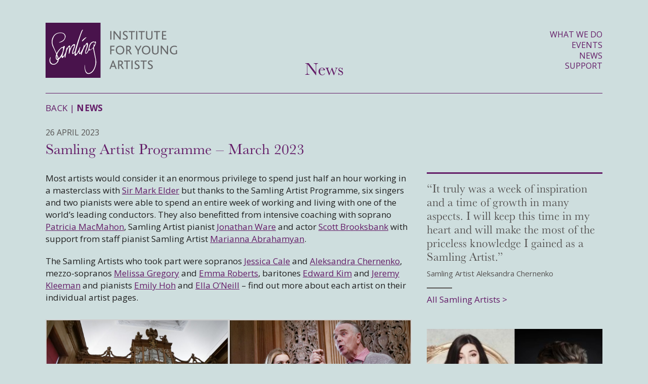

--- FILE ---
content_type: text/html; charset=UTF-8
request_url: https://www.samling.org.uk/news/samling-artist-programme-march-2023/
body_size: 23307
content:
  
<!DOCTYPE HTML>
<html lang="en">
<head>

<!-- header -->
<title>Samling Artist Programme – March 2023 | Samling Institute for Young Artists</title>
<link data-rocket-preload as="style" href="https://fonts.googleapis.com/css2?family=Open+Sans:ital,wght@0,400;0,700;1,400;1,700&#038;display=swap" rel="preload">
<link href="https://fonts.googleapis.com/css2?family=Open+Sans:ital,wght@0,400;0,700;1,400;1,700&#038;display=swap" media="print" onload="this.media=&#039;all&#039;" rel="stylesheet">
<noscript><link rel="stylesheet" href="https://fonts.googleapis.com/css2?family=Open+Sans:ital,wght@0,400;0,700;1,400;1,700&#038;display=swap"></noscript>

<!-- meta -->
<meta http-equiv="Content-Type" content="text/html; charset=UTF-8" />
<meta name="viewport" content="width=device-width, initial-scale=1.0, user-scalable=no">

<!-- style -->
<link rel="stylesheet" href="https://www.samling.org.uk/wp-content/themes/aaa-samling-v1/style.css?ver=1758873397" type="text/css" media="screen" />

<!-- webfonts  -->
<link rel="preconnect" href="https://fonts.gstatic.com">
 
<link rel="stylesheet" href="https://use.typekit.net/zqi8ckq.css">
	
<!-- font awesome -->
<link href="https://www.samling.org.uk/wp-content/themes/aaa-samling-v1/fonts/fontawesome/css/fontawesome.min.css" rel="stylesheet">
<link href="https://www.samling.org.uk/wp-content/themes/aaa-samling-v1/fonts/fontawesome/css/brands.min.css" rel="stylesheet">	
<link href="https://www.samling.org.uk/wp-content/themes/aaa-samling-v1/fonts/fontawesome/css/light.min.css" rel="stylesheet">	
	
<!-- Generated -->    
<meta name='robots' content='index, follow, max-image-preview:large, max-snippet:-1, max-video-preview:-1' />

	<!-- This site is optimized with the Yoast SEO plugin v26.8 - https://yoast.com/product/yoast-seo-wordpress/ -->
	<meta name="description" content="Photos from behind the scenes of the Samling Artist Programme, led by Joan Rodgers, Paul Emmanuel Thomas, Joseph Middleton and James Garnon" />
	<link rel="canonical" href="https://www.samling.org.uk/news/samling-artist-programme-march-2023/" />
	<meta property="og:locale" content="en_GB" />
	<meta property="og:type" content="article" />
	<meta property="og:title" content="Samling Artist Programme, March 2023" />
	<meta property="og:description" content="Led by Sir Mark Elder, Patricia MacMahon, Jonathan Ware and Scott Brooksbank." />
	<meta property="og:url" content="https://www.samling.org.uk/news/samling-artist-programme-march-2023/" />
	<meta property="og:site_name" content="Samling Institute for Young Artists" />
	<meta property="article:publisher" content="https://www.facebook.com/SamlingInstitute/" />
	<meta property="article:published_time" content="2023-04-26T11:37:38+00:00" />
	<meta property="article:modified_time" content="2023-04-26T13:05:31+00:00" />
	<meta property="og:image" content="https://www.samling.org.uk/wp-content/uploads/2023/03/Jessica-Cale-Marchmont-March-23-4-scaled.jpg" />
	<meta property="og:image:width" content="2560" />
	<meta property="og:image:height" content="1707" />
	<meta property="og:image:type" content="image/jpeg" />
	<meta name="author" content="Samling Institute for Young Artists" />
	<meta name="twitter:card" content="summary_large_image" />
	<meta name="twitter:title" content="Samling Artist Programme, March 2023" />
	<meta name="twitter:description" content="Led by Sir Mark Elder, Patricia MacMahon, Jonathan Ware and Scott Brooksbank." />
	<meta name="twitter:image" content="https://www.samling.org.uk/wp-content/uploads/2023/03/Jessica-Cale-Marchmont-March-23-4-scaled.jpg" />
	<meta name="twitter:creator" content="@samling_inst" />
	<meta name="twitter:site" content="@samling_inst" />
	<script type="application/ld+json" class="yoast-schema-graph">{"@context":"https://schema.org","@graph":[{"@type":"Article","@id":"https://www.samling.org.uk/news/samling-artist-programme-march-2023/#article","isPartOf":{"@id":"https://www.samling.org.uk/news/samling-artist-programme-march-2023/"},"author":{"name":"Samling Institute for Young Artists","@id":"https://www.samling.org.uk/#/schema/person/14eafe09f8dbc30aa9248e5a8a1ba7ea"},"headline":"Samling Artist Programme – March 2023","datePublished":"2023-04-26T11:37:38+00:00","dateModified":"2023-04-26T13:05:31+00:00","mainEntityOfPage":{"@id":"https://www.samling.org.uk/news/samling-artist-programme-march-2023/"},"wordCount":141,"publisher":{"@id":"https://www.samling.org.uk/#organization"},"image":{"@id":"https://www.samling.org.uk/news/samling-artist-programme-march-2023/#primaryimage"},"thumbnailUrl":"https://www.samling.org.uk/wp-content/uploads/2023/03/Jessica-Cale-Marchmont-March-23-4-scaled.jpg","inLanguage":"en-GB"},{"@type":"WebPage","@id":"https://www.samling.org.uk/news/samling-artist-programme-march-2023/","url":"https://www.samling.org.uk/news/samling-artist-programme-march-2023/","name":"Samling Artist Programme – March 2023 | Samling Institute for Young Artists","isPartOf":{"@id":"https://www.samling.org.uk/#website"},"primaryImageOfPage":{"@id":"https://www.samling.org.uk/news/samling-artist-programme-march-2023/#primaryimage"},"image":{"@id":"https://www.samling.org.uk/news/samling-artist-programme-march-2023/#primaryimage"},"thumbnailUrl":"https://www.samling.org.uk/wp-content/uploads/2023/03/Jessica-Cale-Marchmont-March-23-4-scaled.jpg","datePublished":"2023-04-26T11:37:38+00:00","dateModified":"2023-04-26T13:05:31+00:00","description":"Photos from behind the scenes of the Samling Artist Programme, led by Joan Rodgers, Paul Emmanuel Thomas, Joseph Middleton and James Garnon","breadcrumb":{"@id":"https://www.samling.org.uk/news/samling-artist-programme-march-2023/#breadcrumb"},"inLanguage":"en-GB","potentialAction":[{"@type":"ReadAction","target":["https://www.samling.org.uk/news/samling-artist-programme-march-2023/"]}]},{"@type":"ImageObject","inLanguage":"en-GB","@id":"https://www.samling.org.uk/news/samling-artist-programme-march-2023/#primaryimage","url":"https://www.samling.org.uk/wp-content/uploads/2023/03/Jessica-Cale-Marchmont-March-23-4-scaled.jpg","contentUrl":"https://www.samling.org.uk/wp-content/uploads/2023/03/Jessica-Cale-Marchmont-March-23-4-scaled.jpg","width":2560,"height":1707},{"@type":"BreadcrumbList","@id":"https://www.samling.org.uk/news/samling-artist-programme-march-2023/#breadcrumb","itemListElement":[{"@type":"ListItem","position":1,"name":"Home","item":"https://www.samling.org.uk/"},{"@type":"ListItem","position":2,"name":"Samling Artist Programme – March 2023"}]},{"@type":"WebSite","@id":"https://www.samling.org.uk/#website","url":"https://www.samling.org.uk/","name":"Samling Institute for Young Artists","description":"Inspiring Musical Excellence in Young People","publisher":{"@id":"https://www.samling.org.uk/#organization"},"potentialAction":[{"@type":"SearchAction","target":{"@type":"EntryPoint","urlTemplate":"https://www.samling.org.uk/?s={search_term_string}"},"query-input":{"@type":"PropertyValueSpecification","valueRequired":true,"valueName":"search_term_string"}}],"inLanguage":"en-GB"},{"@type":"Organization","@id":"https://www.samling.org.uk/#organization","name":"Samling Institute for Young Artists","url":"https://www.samling.org.uk/","logo":{"@type":"ImageObject","inLanguage":"en-GB","@id":"https://www.samling.org.uk/#/schema/logo/image/","url":"https://www.samling.org.uk/wp-content/uploads/2023/04/Samling_square.jpg","contentUrl":"https://www.samling.org.uk/wp-content/uploads/2023/04/Samling_square.jpg","width":1178,"height":1178,"caption":"Samling Institute for Young Artists"},"image":{"@id":"https://www.samling.org.uk/#/schema/logo/image/"},"sameAs":["https://www.facebook.com/SamlingInstitute/","https://x.com/samling_inst","https://www.instagram.com/samling_institute/","https://www.linkedin.com/company/samling/"]},{"@type":"Person","@id":"https://www.samling.org.uk/#/schema/person/14eafe09f8dbc30aa9248e5a8a1ba7ea","name":"Samling Institute for Young Artists","image":{"@type":"ImageObject","inLanguage":"en-GB","@id":"https://www.samling.org.uk/#/schema/person/image/","url":"https://secure.gravatar.com/avatar/bb8e6400196250c41221502a7373b6a806babb525bd282f5016c95e4163d64f5?s=96&d=mm&r=g","contentUrl":"https://secure.gravatar.com/avatar/bb8e6400196250c41221502a7373b6a806babb525bd282f5016c95e4163d64f5?s=96&d=mm&r=g","caption":"Samling Institute for Young Artists"}}]}</script>
	<!-- / Yoast SEO plugin. -->


<link href='https://fonts.gstatic.com' crossorigin rel='preconnect' />
<link rel="alternate" title="oEmbed (JSON)" type="application/json+oembed" href="https://www.samling.org.uk/wp-json/oembed/1.0/embed?url=https%3A%2F%2Fwww.samling.org.uk%2Fnews%2Fsamling-artist-programme-march-2023%2F" />
<link rel="alternate" title="oEmbed (XML)" type="text/xml+oembed" href="https://www.samling.org.uk/wp-json/oembed/1.0/embed?url=https%3A%2F%2Fwww.samling.org.uk%2Fnews%2Fsamling-artist-programme-march-2023%2F&#038;format=xml" />
<style id='wp-img-auto-sizes-contain-inline-css' type='text/css'>
img:is([sizes=auto i],[sizes^="auto," i]){contain-intrinsic-size:3000px 1500px}
/*# sourceURL=wp-img-auto-sizes-contain-inline-css */
</style>
<style id='wp-emoji-styles-inline-css' type='text/css'>

	img.wp-smiley, img.emoji {
		display: inline !important;
		border: none !important;
		box-shadow: none !important;
		height: 1em !important;
		width: 1em !important;
		margin: 0 0.07em !important;
		vertical-align: -0.1em !important;
		background: none !important;
		padding: 0 !important;
	}
/*# sourceURL=wp-emoji-styles-inline-css */
</style>
<style id='wp-block-library-inline-css' type='text/css'>
:root{--wp-block-synced-color:#7a00df;--wp-block-synced-color--rgb:122,0,223;--wp-bound-block-color:var(--wp-block-synced-color);--wp-editor-canvas-background:#ddd;--wp-admin-theme-color:#007cba;--wp-admin-theme-color--rgb:0,124,186;--wp-admin-theme-color-darker-10:#006ba1;--wp-admin-theme-color-darker-10--rgb:0,107,160.5;--wp-admin-theme-color-darker-20:#005a87;--wp-admin-theme-color-darker-20--rgb:0,90,135;--wp-admin-border-width-focus:2px}@media (min-resolution:192dpi){:root{--wp-admin-border-width-focus:1.5px}}.wp-element-button{cursor:pointer}:root .has-very-light-gray-background-color{background-color:#eee}:root .has-very-dark-gray-background-color{background-color:#313131}:root .has-very-light-gray-color{color:#eee}:root .has-very-dark-gray-color{color:#313131}:root .has-vivid-green-cyan-to-vivid-cyan-blue-gradient-background{background:linear-gradient(135deg,#00d084,#0693e3)}:root .has-purple-crush-gradient-background{background:linear-gradient(135deg,#34e2e4,#4721fb 50%,#ab1dfe)}:root .has-hazy-dawn-gradient-background{background:linear-gradient(135deg,#faaca8,#dad0ec)}:root .has-subdued-olive-gradient-background{background:linear-gradient(135deg,#fafae1,#67a671)}:root .has-atomic-cream-gradient-background{background:linear-gradient(135deg,#fdd79a,#004a59)}:root .has-nightshade-gradient-background{background:linear-gradient(135deg,#330968,#31cdcf)}:root .has-midnight-gradient-background{background:linear-gradient(135deg,#020381,#2874fc)}:root{--wp--preset--font-size--normal:16px;--wp--preset--font-size--huge:42px}.has-regular-font-size{font-size:1em}.has-larger-font-size{font-size:2.625em}.has-normal-font-size{font-size:var(--wp--preset--font-size--normal)}.has-huge-font-size{font-size:var(--wp--preset--font-size--huge)}.has-text-align-center{text-align:center}.has-text-align-left{text-align:left}.has-text-align-right{text-align:right}.has-fit-text{white-space:nowrap!important}#end-resizable-editor-section{display:none}.aligncenter{clear:both}.items-justified-left{justify-content:flex-start}.items-justified-center{justify-content:center}.items-justified-right{justify-content:flex-end}.items-justified-space-between{justify-content:space-between}.screen-reader-text{border:0;clip-path:inset(50%);height:1px;margin:-1px;overflow:hidden;padding:0;position:absolute;width:1px;word-wrap:normal!important}.screen-reader-text:focus{background-color:#ddd;clip-path:none;color:#444;display:block;font-size:1em;height:auto;left:5px;line-height:normal;padding:15px 23px 14px;text-decoration:none;top:5px;width:auto;z-index:100000}html :where(.has-border-color){border-style:solid}html :where([style*=border-top-color]){border-top-style:solid}html :where([style*=border-right-color]){border-right-style:solid}html :where([style*=border-bottom-color]){border-bottom-style:solid}html :where([style*=border-left-color]){border-left-style:solid}html :where([style*=border-width]){border-style:solid}html :where([style*=border-top-width]){border-top-style:solid}html :where([style*=border-right-width]){border-right-style:solid}html :where([style*=border-bottom-width]){border-bottom-style:solid}html :where([style*=border-left-width]){border-left-style:solid}html :where(img[class*=wp-image-]){height:auto;max-width:100%}:where(figure){margin:0 0 1em}html :where(.is-position-sticky){--wp-admin--admin-bar--position-offset:var(--wp-admin--admin-bar--height,0px)}@media screen and (max-width:600px){html :where(.is-position-sticky){--wp-admin--admin-bar--position-offset:0px}}

/*# sourceURL=wp-block-library-inline-css */
</style><style id='global-styles-inline-css' type='text/css'>
:root{--wp--preset--aspect-ratio--square: 1;--wp--preset--aspect-ratio--4-3: 4/3;--wp--preset--aspect-ratio--3-4: 3/4;--wp--preset--aspect-ratio--3-2: 3/2;--wp--preset--aspect-ratio--2-3: 2/3;--wp--preset--aspect-ratio--16-9: 16/9;--wp--preset--aspect-ratio--9-16: 9/16;--wp--preset--color--black: #000000;--wp--preset--color--cyan-bluish-gray: #abb8c3;--wp--preset--color--white: #ffffff;--wp--preset--color--pale-pink: #f78da7;--wp--preset--color--vivid-red: #cf2e2e;--wp--preset--color--luminous-vivid-orange: #ff6900;--wp--preset--color--luminous-vivid-amber: #fcb900;--wp--preset--color--light-green-cyan: #7bdcb5;--wp--preset--color--vivid-green-cyan: #00d084;--wp--preset--color--pale-cyan-blue: #8ed1fc;--wp--preset--color--vivid-cyan-blue: #0693e3;--wp--preset--color--vivid-purple: #9b51e0;--wp--preset--gradient--vivid-cyan-blue-to-vivid-purple: linear-gradient(135deg,rgb(6,147,227) 0%,rgb(155,81,224) 100%);--wp--preset--gradient--light-green-cyan-to-vivid-green-cyan: linear-gradient(135deg,rgb(122,220,180) 0%,rgb(0,208,130) 100%);--wp--preset--gradient--luminous-vivid-amber-to-luminous-vivid-orange: linear-gradient(135deg,rgb(252,185,0) 0%,rgb(255,105,0) 100%);--wp--preset--gradient--luminous-vivid-orange-to-vivid-red: linear-gradient(135deg,rgb(255,105,0) 0%,rgb(207,46,46) 100%);--wp--preset--gradient--very-light-gray-to-cyan-bluish-gray: linear-gradient(135deg,rgb(238,238,238) 0%,rgb(169,184,195) 100%);--wp--preset--gradient--cool-to-warm-spectrum: linear-gradient(135deg,rgb(74,234,220) 0%,rgb(151,120,209) 20%,rgb(207,42,186) 40%,rgb(238,44,130) 60%,rgb(251,105,98) 80%,rgb(254,248,76) 100%);--wp--preset--gradient--blush-light-purple: linear-gradient(135deg,rgb(255,206,236) 0%,rgb(152,150,240) 100%);--wp--preset--gradient--blush-bordeaux: linear-gradient(135deg,rgb(254,205,165) 0%,rgb(254,45,45) 50%,rgb(107,0,62) 100%);--wp--preset--gradient--luminous-dusk: linear-gradient(135deg,rgb(255,203,112) 0%,rgb(199,81,192) 50%,rgb(65,88,208) 100%);--wp--preset--gradient--pale-ocean: linear-gradient(135deg,rgb(255,245,203) 0%,rgb(182,227,212) 50%,rgb(51,167,181) 100%);--wp--preset--gradient--electric-grass: linear-gradient(135deg,rgb(202,248,128) 0%,rgb(113,206,126) 100%);--wp--preset--gradient--midnight: linear-gradient(135deg,rgb(2,3,129) 0%,rgb(40,116,252) 100%);--wp--preset--font-size--small: 13px;--wp--preset--font-size--medium: 20px;--wp--preset--font-size--large: 36px;--wp--preset--font-size--x-large: 42px;--wp--preset--spacing--20: 0.44rem;--wp--preset--spacing--30: 0.67rem;--wp--preset--spacing--40: 1rem;--wp--preset--spacing--50: 1.5rem;--wp--preset--spacing--60: 2.25rem;--wp--preset--spacing--70: 3.38rem;--wp--preset--spacing--80: 5.06rem;--wp--preset--shadow--natural: 6px 6px 9px rgba(0, 0, 0, 0.2);--wp--preset--shadow--deep: 12px 12px 50px rgba(0, 0, 0, 0.4);--wp--preset--shadow--sharp: 6px 6px 0px rgba(0, 0, 0, 0.2);--wp--preset--shadow--outlined: 6px 6px 0px -3px rgb(255, 255, 255), 6px 6px rgb(0, 0, 0);--wp--preset--shadow--crisp: 6px 6px 0px rgb(0, 0, 0);}:where(.is-layout-flex){gap: 0.5em;}:where(.is-layout-grid){gap: 0.5em;}body .is-layout-flex{display: flex;}.is-layout-flex{flex-wrap: wrap;align-items: center;}.is-layout-flex > :is(*, div){margin: 0;}body .is-layout-grid{display: grid;}.is-layout-grid > :is(*, div){margin: 0;}:where(.wp-block-columns.is-layout-flex){gap: 2em;}:where(.wp-block-columns.is-layout-grid){gap: 2em;}:where(.wp-block-post-template.is-layout-flex){gap: 1.25em;}:where(.wp-block-post-template.is-layout-grid){gap: 1.25em;}.has-black-color{color: var(--wp--preset--color--black) !important;}.has-cyan-bluish-gray-color{color: var(--wp--preset--color--cyan-bluish-gray) !important;}.has-white-color{color: var(--wp--preset--color--white) !important;}.has-pale-pink-color{color: var(--wp--preset--color--pale-pink) !important;}.has-vivid-red-color{color: var(--wp--preset--color--vivid-red) !important;}.has-luminous-vivid-orange-color{color: var(--wp--preset--color--luminous-vivid-orange) !important;}.has-luminous-vivid-amber-color{color: var(--wp--preset--color--luminous-vivid-amber) !important;}.has-light-green-cyan-color{color: var(--wp--preset--color--light-green-cyan) !important;}.has-vivid-green-cyan-color{color: var(--wp--preset--color--vivid-green-cyan) !important;}.has-pale-cyan-blue-color{color: var(--wp--preset--color--pale-cyan-blue) !important;}.has-vivid-cyan-blue-color{color: var(--wp--preset--color--vivid-cyan-blue) !important;}.has-vivid-purple-color{color: var(--wp--preset--color--vivid-purple) !important;}.has-black-background-color{background-color: var(--wp--preset--color--black) !important;}.has-cyan-bluish-gray-background-color{background-color: var(--wp--preset--color--cyan-bluish-gray) !important;}.has-white-background-color{background-color: var(--wp--preset--color--white) !important;}.has-pale-pink-background-color{background-color: var(--wp--preset--color--pale-pink) !important;}.has-vivid-red-background-color{background-color: var(--wp--preset--color--vivid-red) !important;}.has-luminous-vivid-orange-background-color{background-color: var(--wp--preset--color--luminous-vivid-orange) !important;}.has-luminous-vivid-amber-background-color{background-color: var(--wp--preset--color--luminous-vivid-amber) !important;}.has-light-green-cyan-background-color{background-color: var(--wp--preset--color--light-green-cyan) !important;}.has-vivid-green-cyan-background-color{background-color: var(--wp--preset--color--vivid-green-cyan) !important;}.has-pale-cyan-blue-background-color{background-color: var(--wp--preset--color--pale-cyan-blue) !important;}.has-vivid-cyan-blue-background-color{background-color: var(--wp--preset--color--vivid-cyan-blue) !important;}.has-vivid-purple-background-color{background-color: var(--wp--preset--color--vivid-purple) !important;}.has-black-border-color{border-color: var(--wp--preset--color--black) !important;}.has-cyan-bluish-gray-border-color{border-color: var(--wp--preset--color--cyan-bluish-gray) !important;}.has-white-border-color{border-color: var(--wp--preset--color--white) !important;}.has-pale-pink-border-color{border-color: var(--wp--preset--color--pale-pink) !important;}.has-vivid-red-border-color{border-color: var(--wp--preset--color--vivid-red) !important;}.has-luminous-vivid-orange-border-color{border-color: var(--wp--preset--color--luminous-vivid-orange) !important;}.has-luminous-vivid-amber-border-color{border-color: var(--wp--preset--color--luminous-vivid-amber) !important;}.has-light-green-cyan-border-color{border-color: var(--wp--preset--color--light-green-cyan) !important;}.has-vivid-green-cyan-border-color{border-color: var(--wp--preset--color--vivid-green-cyan) !important;}.has-pale-cyan-blue-border-color{border-color: var(--wp--preset--color--pale-cyan-blue) !important;}.has-vivid-cyan-blue-border-color{border-color: var(--wp--preset--color--vivid-cyan-blue) !important;}.has-vivid-purple-border-color{border-color: var(--wp--preset--color--vivid-purple) !important;}.has-vivid-cyan-blue-to-vivid-purple-gradient-background{background: var(--wp--preset--gradient--vivid-cyan-blue-to-vivid-purple) !important;}.has-light-green-cyan-to-vivid-green-cyan-gradient-background{background: var(--wp--preset--gradient--light-green-cyan-to-vivid-green-cyan) !important;}.has-luminous-vivid-amber-to-luminous-vivid-orange-gradient-background{background: var(--wp--preset--gradient--luminous-vivid-amber-to-luminous-vivid-orange) !important;}.has-luminous-vivid-orange-to-vivid-red-gradient-background{background: var(--wp--preset--gradient--luminous-vivid-orange-to-vivid-red) !important;}.has-very-light-gray-to-cyan-bluish-gray-gradient-background{background: var(--wp--preset--gradient--very-light-gray-to-cyan-bluish-gray) !important;}.has-cool-to-warm-spectrum-gradient-background{background: var(--wp--preset--gradient--cool-to-warm-spectrum) !important;}.has-blush-light-purple-gradient-background{background: var(--wp--preset--gradient--blush-light-purple) !important;}.has-blush-bordeaux-gradient-background{background: var(--wp--preset--gradient--blush-bordeaux) !important;}.has-luminous-dusk-gradient-background{background: var(--wp--preset--gradient--luminous-dusk) !important;}.has-pale-ocean-gradient-background{background: var(--wp--preset--gradient--pale-ocean) !important;}.has-electric-grass-gradient-background{background: var(--wp--preset--gradient--electric-grass) !important;}.has-midnight-gradient-background{background: var(--wp--preset--gradient--midnight) !important;}.has-small-font-size{font-size: var(--wp--preset--font-size--small) !important;}.has-medium-font-size{font-size: var(--wp--preset--font-size--medium) !important;}.has-large-font-size{font-size: var(--wp--preset--font-size--large) !important;}.has-x-large-font-size{font-size: var(--wp--preset--font-size--x-large) !important;}
/*# sourceURL=global-styles-inline-css */
</style>

<style id='classic-theme-styles-inline-css' type='text/css'>
/*! This file is auto-generated */
.wp-block-button__link{color:#fff;background-color:#32373c;border-radius:9999px;box-shadow:none;text-decoration:none;padding:calc(.667em + 2px) calc(1.333em + 2px);font-size:1.125em}.wp-block-file__button{background:#32373c;color:#fff;text-decoration:none}
/*# sourceURL=/wp-includes/css/classic-themes.min.css */
</style>
<link rel="https://api.w.org/" href="https://www.samling.org.uk/wp-json/" /><link rel="alternate" title="JSON" type="application/json" href="https://www.samling.org.uk/wp-json/wp/v2/posts/6980" /><link rel='shortlink' href='https://www.samling.org.uk/?p=6980' />

		<!-- GA Google Analytics @ https://m0n.co/ga -->
		<script async src="https://www.googletagmanager.com/gtag/js?id=UA-140494239-1"></script>
		<script>
			window.dataLayer = window.dataLayer || [];
			function gtag(){dataLayer.push(arguments);}
			gtag('js', new Date());
			gtag('config', 'UA-140494239-1');
		</script>

	<link rel="icon" href="https://www.samling.org.uk/wp-content/uploads/2019/05/cropped-samling-icon-32x32.jpg" sizes="32x32" />
<link rel="icon" href="https://www.samling.org.uk/wp-content/uploads/2019/05/cropped-samling-icon-192x192.jpg" sizes="192x192" />
<link rel="apple-touch-icon" href="https://www.samling.org.uk/wp-content/uploads/2019/05/cropped-samling-icon-180x180.jpg" />
<meta name="msapplication-TileImage" content="https://www.samling.org.uk/wp-content/uploads/2019/05/cropped-samling-icon-270x270.jpg" />
<noscript><style id="rocket-lazyload-nojs-css">.rll-youtube-player, [data-lazy-src]{display:none !important;}</style></noscript>	

<meta name="generator" content="WP Rocket 3.19.2.1" data-wpr-features="wpr_defer_js wpr_lazyload_images wpr_desktop" /></head>

<body class="">
	

<header data-rocket-location-hash="686008c72e2bd5045056593edf24f846" class="masthead">
	
	<div data-rocket-location-hash="df04d179db2d5c0a71121cbedacee3b1" class="inner mainmasthead">
		
		<a href="/" class="logo">
			<svg version="1.1" id="Layer_1" xmlns="http://www.w3.org/2000/svg" xmlns:xlink="http://www.w3.org/1999/xlink" x="0px" y="0px"
					 viewBox="0 0 679 285" style="enable-background:new 0 0 679 285;" xml:space="preserve">
				<style type="text/css">
					.logo-fill-type-olf{fill:#A7A9AC;}
					.logo-fill-type{fill:#666769;}
					.logo-fill-square{fill:#49134C;}
					.logo-fill-samling{fill:#FFFFFF;}
				</style>
				<g>
					<rect x="333.8" y="42.93" class="logo-fill-type" width="6" height="44.33"/>
					<path class="logo-fill-type" d="M382.3,87.26l-21.5-28.55c-2.3-3.12-3.6-4.83-4.5-6.63h-0.1c0.1,1.51,0.2,3.32,0.2,5.53v29.66h-6V42.93h6.1
						l20.7,27.54c2.7,3.52,3.9,5.23,4.8,7.04h0.1c-0.1-1.71-0.1-3.52-0.1-5.83V42.93h6v44.33H382.3z"/>
					<path class="logo-fill-type" d="M409.8,87.86c-6,0-10-1.91-12.6-3.72l2.7-4.62c1.9,1.41,5.4,3.22,9.7,3.22c3.8,0,8.3-1.81,8.3-6.23
						c0-7.24-10.6-8.75-16-14.68c-1.9-2.01-3.1-4.52-3.1-8.04c0-6.33,4.8-11.36,13.2-11.36c4.7,0,8,1.11,10.2,2.21l-0.1,5.93
						c-2.7-1.71-6.2-2.92-9.8-2.92c-4.1,0-7.5,1.71-7.5,5.63c0,9.25,19.4,9.25,19.4,22.62C424.2,83.14,417.9,87.86,409.8,87.86z"/>
					<polygon class="logo-fill-type" points="459.8,48.25 447.5,48.25 447.5,87.26 441.5,87.26 441.5,48.25 428.9,48.25 428.9,42.93 461.7,42.93 	
						"/>
					<rect x="467.2" y="42.93" class="logo-fill-type" width="6" height="44.33"/>
					<polygon class="logo-fill-type" points="510.7,48.25 498.4,48.25 498.4,87.26 492.4,87.26 492.4,48.25 479.8,48.25 479.8,42.93 512.5,42.93 	
						"/>
					<path class="logo-fill-type" d="M547.8,83.34c-2.7,2.81-7,4.52-13.1,4.52c-5.8,0-9.7-1.51-12.3-4.02c-3.4-3.32-4.3-8.34-4.3-12.67V42.93h6
						v28.15c0,3.12,0.7,6.43,2.9,8.75c1.7,1.71,4.2,2.92,7.8,2.92c4.1,0,6.8-1.11,8.6-2.92c1.9-2.01,2.6-4.93,2.6-8.34V42.93h6v28.95
						C552,76.2,550.7,80.32,547.8,83.34z"/>
					<polygon class="logo-fill-type" points="589.8,48.25 577.5,48.25 577.5,87.26 571.5,87.26 571.5,48.25 558.9,48.25 558.9,42.93 591.7,42.93 	
						"/>
					<polygon class="logo-fill-type" points="600.6,87.26 600.6,42.93 623.1,42.93 621.2,48.25 606.6,48.25 606.6,61.93 621.1,61.93 621.1,67.15 
						606.6,67.15 606.6,81.83 623.3,81.83 623.3,87.16 600.6,87.16 	"/>
					<polygon class="logo-fill-type" points="354.4,124.46 339.7,124.46 339.7,138.33 354.2,138.33 354.2,143.56 339.7,143.56 339.7,163.36 
						333.7,163.36 333.7,119.03 356.3,119.03 	"/>
					<path class="logo-fill-type" d="M368.4,125.06c3.9-3.92,9.4-6.33,15.8-6.33c6.8,0,12.6,2.51,16.5,6.94c3.5,4.02,5.6,9.45,5.6,15.78
						c0,6.84-2.4,12.67-6.5,16.69c-3.9,3.82-9.3,6.03-15.6,6.03c-6.1,0-11.2-1.91-15.1-5.53c-4.3-4.02-6.9-10.05-6.9-16.99
						C362.1,134.91,364.3,129.18,368.4,125.06z M384.1,124.15c-9.5,0-15.7,6.74-15.7,17.39s6.2,17.39,15.7,17.39s15.7-6.74,15.7-17.39
						C399.8,131.39,394.2,124.15,384.1,124.15z"/>
					<path class="logo-fill-type" d="M438.7,163.36c-7-11.36-10.8-17.99-12.6-18.4h-4.4v18.4h-6v-44.33h10c10.7,0,14.9,5.43,14.9,12.16
						c0,6.23-4,10.15-8.4,11.86v0.1c1.6,0.8,6.4,8.85,13.4,20.21H438.7z M425.8,124.46h-4.1v15.68h4.3c4.8,0,8.4-3.72,8.4-8.14
						C434.4,127.87,432.1,124.46,425.8,124.46z"/>
					<path class="logo-fill-type" d="M480.4,145.77v17.69h-6v-17.79l-14.8-26.54h6.6l7.6,13.67c1.3,2.31,2.7,5.03,3.7,7.14h0.1
						c1-2.11,2.4-4.93,3.5-7.04l7.4-13.77h6.3L480.4,145.77z"/>
					<path class="logo-fill-type" d="M502.9,125.06c3.9-3.92,9.4-6.33,15.8-6.33c6.8,0,12.6,2.51,16.5,6.94c3.5,4.02,5.6,9.45,5.6,15.78
						c0,6.84-2.4,12.67-6.5,16.69c-3.9,3.82-9.3,6.03-15.6,6.03c-6.1,0-11.2-1.91-15.1-5.53c-4.3-4.02-6.9-10.05-6.9-16.99
						C496.7,134.91,498.9,129.18,502.9,125.06z M518.7,124.15c-9.5,0-15.7,6.74-15.7,17.39s6.2,17.39,15.7,17.39s15.7-6.74,15.7-17.39
						C534.3,131.39,528.7,124.15,518.7,124.15z"/>
					<path class="logo-fill-type" d="M579.1,159.54c-2.7,2.81-7,4.52-13.1,4.52c-5.8,0-9.7-1.51-12.3-4.02c-3.4-3.32-4.3-8.34-4.3-12.67v-28.25h6
						v28.15c0,3.12,0.7,6.43,2.9,8.75c1.7,1.71,4.2,2.92,7.8,2.92c4.1,0,6.8-1.11,8.6-2.92c1.9-2.01,2.6-4.93,2.6-8.34v-28.55h6v28.95
						C583.3,152.4,582,156.52,579.1,159.54z"/>
					<path class="logo-fill-type" d="M626.2,163.36l-21.5-28.55c-2.3-3.12-3.6-4.83-4.5-6.63h-0.1c0.1,1.51,0.2,3.32,0.2,5.53v29.66h-6v-44.33h6.1
						l20.7,27.54c2.7,3.52,3.9,5.23,4.8,7.04h0.1c-0.1-1.71-0.1-3.52-0.1-5.83v-28.75h6v44.33H626.2z"/>
					<path class="logo-fill-type" d="M663.2,164.06c-13.2,0-22-9.25-22-22.22c0-13.67,9.4-23.12,23.5-23.12c5.5,0,10,1.41,12.5,2.51l-0.1,6.03
						c-2.9-1.51-7.3-3.32-12.3-3.32c-11.3,0-17.2,7.24-17.2,17.19c0,10.66,6.5,17.59,17.1,17.59c3.7,0,6.3-0.7,7.9-1.61v-15.48h6v18.7
						C675.5,161.95,669.9,164.06,663.2,164.06z"/>
					<path class="logo-fill-type" d="M361.1,239.56L356.6,228h-17.1l-4.1,11.56h-5.9l16.9-44.43h3.8l17.2,44.43H361.1z M350,209.5
						c-0.8-2.21-1.3-4.02-1.7-5.53h-0.1c-0.4,1.61-0.9,3.32-1.7,5.43l-4.9,13.47h13L350,209.5z"/>
					<path class="logo-fill-type" d="M397.3,239.56c-7-11.36-10.8-18-12.6-18.4h-4.4v18.4h-6v-44.33h10c10.7,0,14.9,5.43,14.9,12.16
						c0,6.23-4,10.15-8.4,11.86v0.1c1.6,0.8,6.4,8.85,13.4,20.21H397.3z M384.3,200.56h-4.1v15.68h4.3c4.8,0,8.4-3.72,8.4-8.14
						C393,204.07,390.7,200.56,384.3,200.56z"/>
					<polygon class="logo-fill-type" points="435.5,200.56 423.2,200.56 423.2,239.56 417.2,239.56 417.2,200.56 404.6,200.56 404.6,195.23 
						437.4,195.23 	"/>
					<rect x="443" y="195.23" class="logo-fill-type" width="6" height="44.33"/>
					<path class="logo-fill-type" d="M470.8,240.26c-6,0-10-1.91-12.6-3.72l2.7-4.62c1.9,1.41,5.4,3.22,9.7,3.22c3.8,0,8.3-1.81,8.3-6.23
						c0-7.24-10.6-8.75-16-14.68c-1.9-2.01-3.1-4.52-3.1-8.04c0-6.33,4.8-11.36,13.2-11.36c4.7,0,8,1.11,10.2,2.21l-0.1,5.93
						c-2.7-1.71-6.2-2.92-9.8-2.92c-4.1,0-7.5,1.71-7.5,5.63c0,9.25,19.4,9.25,19.4,22.62C485.3,235.54,479,240.26,470.8,240.26z"/>
					<polygon class="logo-fill-type" points="520.9,200.56 508.6,200.56 508.6,239.56 502.6,239.56 502.6,200.56 490,200.56 490,195.23 
						522.8,195.23 	"/>
					<path class="logo-fill-type" d="M539,240.26c-6,0-10-1.91-12.6-3.72l2.7-4.62c1.9,1.41,5.4,3.22,9.7,3.22c3.8,0,8.3-1.81,8.3-6.23
						c0-7.24-10.6-8.75-16-14.68c-1.9-2.01-3.1-4.52-3.1-8.04c0-6.33,4.8-11.36,13.2-11.36c4.7,0,8,1.11,10.2,2.21l-0.1,5.93
						c-2.7-1.71-6.2-2.92-9.8-2.92c-4.1,0-7.5,1.71-7.5,5.63c0,9.25,19.4,9.25,19.4,22.62C553.5,235.54,547.2,240.26,539,240.26z"/>
					<rect class="logo-fill-square" width="283.5" height="285"/>
					<path class="logo-fill-samling" d="M109.5,145.47c-2.5,10.05-6.9,28.45-6.9,32.37c-0.1,7.04-4.7-1.61-4.7-1.61l2.6-10.56
						c-1.4,2.31-2.9,4.73-4.7,7.34c-11.9,17.09-12.9,6.33-12.9,6.33c-0.2-1.31,0.2-5.83,0.2-6.53c-6.6,10.86-15.7,17.69-15.7,17.69
						c0.1,8.04-3.3,16.29-16.1,24.13c-7.9,4.83-33.2,5.63-31.1-23.83c0,0,0.3-4.93,5.2-13.97c0.3,1.71,0.6,3.32,0.9,4.42
						c-6.9,16.59,1.8,30.76,13,31.97c8.9,1.01,21.5-6.63,23.3-20.61c-5.7,2.01-8.8-4.93-8.8-4.93c-3.8-8.85-1.4-17.19,1.4-25.23
						c-1.2-2.81-2.4-5.73-3.5-8.65l-3.1-6.53c-6-13.17-11.5-23.72-11.5-23.72c-9.3-19.9-4.6-39.81-1.1-46.24
						c3.5-6.43,10.5-24.63,37.8-26.54c27.3-1.91,29.2,17.99,29.2,17.99c0.5,3.62-0.5,14.38-9.4,23.42c-8.9,9.05-21.7,10.35-21.7,10.35
						c-2.7,0.4-3-0.9-1.9-1.31c7.1-2.41,13.4-5.93,13.4-5.93c18.6-9.45,16-26.14,16-26.14s-1.9-16.89-23.9-15.78c0,0-21.1-0.2-31,16.29
						c0,0-14.1,22.12-6.9,43.63c2.8,8.34,6.8,17.69,10.8,26.54l2.4,5.33l1,2.21c1.8,3.82,3.5,7.44,5,10.66
						c3.6-7.84,9.2-15.38,16.3-22.72c8.8-9.05,13.4-10.46,15.8-10.05c0.2,0.1,0.4,0.1,0.6,0.2c0.5,0.2,1.1,0.6,1.2,0.5
						c0.8-1.91,1.1-3.32,1.8-4.22c2.4-3.02,7.1-1.41,6.6,1.31c-0.2,1.41-0.4,2.92-0.8,4.62c-1,4.73-2.7,10.35-4.6,15.88
						c-3.4,12.16-4.7,18.5-4.7,18.5s-4.5,16.99,3,10.35c4.3-3.92,8.4-12.47,11.1-19.3c1.9-7.94,5-21.11,5.2-22.42c0,0,3.1-3.52,3.4-1.41
						c0.2,2.11-0.3,5.03,2.4-1.91c2.7-6.94,8.8-11.06,11.3-9.55c2.5,1.51,0.4,10.96-0.1,13.97c-0.5,3.02,0.8,2.71,4.3-3.32
						c3-5.13,9.5-16.69,17.3-17.69c0,0,2.7-0.3,4.4,1.61c0,0,3.4,3.92-2.5,18.4c0,0-6.9,14.68-7.7,24.03c0,0,1.3,3.92,5.4-1.21
						c1.8-2.21,3.7-4.62,5-6.03c7.3-37.1,33.2-103.34,33.2-103.34c3.6-8.04,11.6-11.76,7-4.73c-10.3,16.19-35.2,108.97-35.2,108.97
						s-4.9,18.6,3.3,11.26c8.2-7.34,15.4-29.96,16.3-31.57c0.8-1.61,2.9-3.72,2.9-1.11c0,1.21-0.4,4.42-2.2,9.45
						c-0.5,3.02-2.3,13.07-1.7,16.39c0.7,3.82,3.1,6.13,7.8-2.31c0,0,10.1-16.49,13-27.54c2.1-8.14,4.2-9.05,5.1-8.34s0.2,2.71-0.4,4.62
						c-1.4,4.42,1.7-0.4,1.7-0.4c1.6-2.21,6.5-13.37,11.8-15.28c5.3-1.91,4.5,11.56,4.5,11.56s0,5.33-2.7,12.57c0,0-7,17.39-8,21.31
						c-0.6,2.41-1.2,13.87,6.2,2.71c5-7.54,7.4-14.17,7.9-17.89c0.5-3.82,3.1-31.06,21.3-35.99c8.2-2.21,8.2-0.7,7.9,0.6
						c-0.3,1.31-3.3,2.71-7.3,3.62c-12.1,2.61-19.9,29.05-17.4,34.98c2.5,5.93,12.1-1.41,16.4-6.23c4.4-4.83,5.5-8.34,5-13.87
						c-0.6-5.53,5.3-7.04,4.9-2.31c0,0,0.1,1.61,1.5-1.31c1.4-2.92,3.8-7.64,1.9-10.15c-1.9-2.51-2.4,0.9-2.5,1.71
						c-0.1,0.9-0.4,2.11-1.7,1.81c-1.2-0.2,0-6.53,2.1-9.35c2.1-2.81,6.2,1.41,6,4.42c-0.2,2.92-0.5,8.04-8.5,21.61
						c0,0-0.6,1.21-1.9,3.22c-0.1,1.71-0.3,5.63,0.6,11.06c1.2,7.24,11.6,55.39,11.5,66.25c-0.1,10.86-7.7,51.27-32.9,59.51
						c-22.6,7.34-26.6-15.58-27.8-34.18c-0.1-1.31,0-8.24,0.2-9.65c0.2-1.11,1-2.41,1.2-0.1c0,0-0.4,48.76,24.4,40.31
						c24.8-8.44,35.4-50.27,28.7-76.5l-10.5-51.47c-3.6,3.52-8.9,7.54-16.4,10.66c-3,1.21-5.2-0.6-6.5,1.21c0,0-5.6,15.08-13,16.59
						c-7.4,1.51-4.1-14.78-4.1-14.78s0.3-1.41,0.6-2.41l4.1-11.56c1.5-5.53,3-11.06,3.2-12.67c0.6-3.52-0.1-9.35-2.5-6.84
						c-1.2,1.31-6.8,9.75-12,18.3c-3.5,8.65-11.7,29.25-12.3,33.58c-1,7.04-4.4-2.21-4.4-2.21l3.8-9.45l-0.8,1.31
						c-1.9,3.52-4.9,8.04-7.9,8.34c-5,0.6-5.8-9.85-5.8-9.85s-0.3-1.11-1-1.11c-1.7,2.92-3.7,6.03-6,9.45c-13,18.7-14.1,6.94-14.1,6.94
						c-0.2-1.41-0.3-3.02-0.2-4.93c0.3-2.71,0.3-3.62,0.5-5.63c0.2-1.51,0.4-3.12,0.7-4.72c-3.5,5.33-10.2,11.36-11.9,10.15
						c-0.3-0.2-0.6-0.5-0.8-1.01c-2.1-2.92-0.8-10.66-0.8-10.66c1.2-7.34,6.6-20.71,10.4-29.46c1.5-8.75-9.1,0.1-9.1,0.1
						c-7.4,5.53-14.4,32.07-14.4,32.07s-1.3,7.44-4,7.44c-1.1,0-0.8-5.33-0.8-5.33l2.9-28.45c0,0,0.4-5.13-4.3,1.21
						C115.6,130.99,112.2,138.73,109.5,145.47z M72.6,178.54c18.8-22.22,18.4-46.54,16.9-48.76c-3.4-5.53-19.1,13.17-24.9,23.32
						c-2.1,3.72-3.8,7.34-5.1,10.76c1.7,3.72,3,6.64,3.7,8.54c1,2.92,2.8,6.94,3.7,11.66C70.5,181.56,70.5,180.95,72.6,178.54z
						 M56.8,182.46c0.7,6.23,4.3,5.23,5.9,4.42c-0.2-2.11-0.6-4.42-1.3-6.84c-1-3.32-2.2-6.84-3.6-10.46
						C56.6,174.12,56.3,178.54,56.8,182.46z M208.7,75.4c0,0,2-0.3,1.6,1.61c-0.4,1.91-1.6,0.6-2.2,1.01c-0.6,0.4-1.1,2.81-2.2,3.52
						c-1.1,0.7-2,0.9-2.9,1.71c0,0-9.6,11.36-12.7,12.77c-3.1,1.41-3.4-1.01-0.7-5.33C192.5,86.35,203.5,76.9,208.7,75.4z"/>
				</g>
			</svg>
		</a>
	
		
		<nav class="main-menu" role="navigation">
			<ul>
			<li class="menu-item-has-children has-sub"><a href="https://www.samling.org.uk/about/">What We Do</a>
<ul class="sub-menu">
	<li><a href="https://www.samling.org.uk/about/">About us</a></li>
	<li class="menu-item-has-children has-sub"><a href="https://www.samling.org.uk/samling-artist-programme/">Samling Artist Programme</a>
	<ul class="sub-menu">
		<li><a href="https://www.samling.org.uk/samling-artist-programme/">Samling Artist Programme</a></li>
		<li><a href="https://www.samling.org.uk/samling-artist-programme/samling-and-song/">Samling and Song</a></li>
		<li><a href="https://www.samling.org.uk/samling-artist-programme/artists/">Samling Artists</a></li>
		<li><a href="https://www.samling.org.uk/samling-artist-programme/leaders/">Leaders</a></li>
	</ul>
</li>
	<li class="menu-item-has-children has-sub"><a href="https://www.samling.org.uk/samling-academy/">Samling Academy</a>
	<ul class="sub-menu">
		<li><a href="https://www.samling.org.uk/samling-academy/">Samling Academy</a></li>
		<li><a href="https://www.samling.org.uk/samling-academy/samling-academy-opera/">Samling Academy Opera</a></li>
		<li><a href="https://www.samling.org.uk/samling-academy/samling-academy-auditions/">How to Apply</a></li>
	</ul>
</li>
	<li class="menu-item-has-children has-sub"><a href="https://www.samling.org.uk/samling-futures/">Samling in Schools</a>
	<ul class="sub-menu">
		<li><a href="https://www.samling.org.uk/samling-futures/">Samling Futures</a></li>
		<li><a href="https://www.samling.org.uk/samling-futures/samling-singing-schools/">Samling Singing Schools</a></li>
	</ul>
</li>
	<li><a href="https://www.samling.org.uk/about/people/">People</a></li>
	<li><a href="https://www.samling.org.uk/about/our-story/">Our Story</a></li>
</ul>
</li>
<li><a href="https://www.samling.org.uk/events/">Events</a></li>
<li class="current_page_parent menu-item-has-children has-sub"><a href="https://www.samling.org.uk/news/">News</a>
<ul class="sub-menu">
	<li class="current_page_parent"><a href="https://www.samling.org.uk/news/">News</a></li>
	<li class="pt-newsletter "><a href="https://www.samling.org.uk/about/newsletters/">Newsletters</a></li>
</ul>
</li>
<li class="menu-item-has-children has-sub"><a href="https://www.samling.org.uk/support/">Support</a>
<ul class="sub-menu">
	<li><a href="https://www.samling.org.uk/support/">Support</a></li>
	<li><a href="https://www.samling.org.uk/support/30th-anniversary-appeal/">30th Anniversary Appeal</a></li>
	<li><a href="https://www.samling.org.uk/support/individual-giving/">Individual Giving</a></li>
	<li><a href="https://www.samling.org.uk/support/friends/">Samling Friends</a></li>
	<li><a href="https://www.samling.org.uk/support/corporate-support/">Corporate Support</a></li>
</ul>
</li>
	
				
			</ul>
		</nav>
		
		
		
		<a href="#" class="menu-toggle">
			<span></span>
			<span></span>
			<span></span>
		</a>
		
		
		<span class="rule"></span>
		
		
		
	</div>
</header>
	
	
	
<div data-rocket-location-hash="26ae070305a5f10f40bb29ec9a3d8687" class="page-title g-size-xxl">
	<div data-rocket-location-hash="631235f97be99904fad3c8d180b18cd8" class="inner">
		<div data-rocket-location-hash="9f44725d8318de9a596eccf5e7cd08b0" class="contents">
			<h2>News</h2>
		</div>
	</div>
</div>


<section data-rocket-location-hash="2d8ce89bb38a89c9f61b46e2081096aa" class="content-wrap long-text-block push-top-s push-bottom-l">
		
	<div data-rocket-location-hash="c4961c3de85874c8c83c21082f8fa42b" class="inner">
		
		<div data-rocket-location-hash="fbc364645be6a9ce7795c89f3ff479f7" class="back-links">
			<a href="https://www.samling.org.uk/news/">Back | <strong>News</strong></a>
		</div>
		
		<div data-rocket-location-hash="944bd4f1ad086d298be17ca1090aa306" class="article-title push-bottom-s push-top-s">
			<span class="date top">26 April 2023</span>
			<h1 class="g-size-xl text-purple text-serif">Samling Artist Programme – March 2023</h1>
		</div>

		
		<div data-rocket-location-hash="15d254f0f8045578abafc0e9cf465da7" class="flex-columns">

			<div class="col2-3">

				
				<div class="text-content g-size-reg">
					<p>Most artists would consider it an enormous privilege to spend just half an hour working in a masterclass with <a href="https://www.samling.org.uk/leaders/sir-mark-elder/">Sir Mark Elder</a> but thanks to the Samling Artist Programme, six singers and two pianists were able to spend an entire week of working and living with one of the world’s leading conductors. They also benefitted from intensive coaching with soprano <a href="https://www.samling.org.uk/leaders/patricia-macmahon/">Patricia MacMahon</a>, Samling Artist pianist <a href="https://www.samling.org.uk/leaders/jonathan-ware/">Jonathan Ware</a> and actor <a href="https://www.samling.org.uk/leaders/scott-brooksbank/">Scott Brooksbank</a> with support from staff pianist Samling Artist <a href="https://www.samling.org.uk/artists/marianna-abrahamyan/">Marianna Abrahamyan</a>.</p>
<p>The Samling Artists who took part were sopranos <a href="https://www.samling.org.uk/artists/jessica-cale/">Jessica Cale</a> and <a href="https://www.samling.org.uk/artists/aleksandra-chernenko/">Aleksandra Chernenko</a>, mezzo-sopranos <a href="https://www.samling.org.uk/artists/melissa-gregory/">Melissa Gregory</a> and <a href="https://www.samling.org.uk/artists/emma-roberts/">Emma Roberts</a>, baritones <a href="https://www.samling.org.uk/artists/edward-kim/">Edward Kim</a> and <a href="https://www.samling.org.uk/artists/jeremy-kleeman/">Jeremy Kleeman</a> and pianists <a href="https://www.samling.org.uk/artists/emily-hoh/">Emily Hoh</a> and <a href="https://www.samling.org.uk/artists/ella-oneill/">Ella O’Neill</a> – find out more about each artist on their individual artist pages.</p>

		<style type="text/css">
			#gallery-1 {
				margin: auto;
			}
			#gallery-1 .gallery-item {
				float: left;
				margin-top: 10px;
				text-align: center;
				width: 50%;
			}
			#gallery-1 img {
				border: 2px solid #cfcfcf;
			}
			#gallery-1 .gallery-caption {
				margin-left: 0;
			}
			/* see gallery_shortcode() in wp-includes/media.php */
		</style>
		<div id='gallery-1' class='gallery galleryid-6980 gallery-columns-2 gallery-size-large'><dl class='gallery-item'>
			<dt class='gallery-icon landscape'>
				<img fetchpriority="high" decoding="async" width="1024" height="683" src="data:image/svg+xml,%3Csvg%20xmlns='http://www.w3.org/2000/svg'%20viewBox='0%200%201024%20683'%3E%3C/svg%3E" class="attachment-large size-large" alt="" data-lazy-srcset="https://www.samling.org.uk/wp-content/uploads/2023/04/Marchmont-March-23-41-1024x683.jpg 1024w, https://www.samling.org.uk/wp-content/uploads/2023/04/Marchmont-March-23-41-300x200.jpg 300w, https://www.samling.org.uk/wp-content/uploads/2023/04/Marchmont-March-23-41-768x512.jpg 768w, https://www.samling.org.uk/wp-content/uploads/2023/04/Marchmont-March-23-41-1536x1024.jpg 1536w, https://www.samling.org.uk/wp-content/uploads/2023/04/Marchmont-March-23-41-2048x1365.jpg 2048w, https://www.samling.org.uk/wp-content/uploads/2023/04/Marchmont-March-23-41-600x400.jpg 600w" data-lazy-sizes="(max-width: 1024px) 100vw, 1024px" data-lazy-src="https://www.samling.org.uk/wp-content/uploads/2023/04/Marchmont-March-23-41-1024x683.jpg" /><noscript><img fetchpriority="high" decoding="async" width="1024" height="683" src="https://www.samling.org.uk/wp-content/uploads/2023/04/Marchmont-March-23-41-1024x683.jpg" class="attachment-large size-large" alt="" srcset="https://www.samling.org.uk/wp-content/uploads/2023/04/Marchmont-March-23-41-1024x683.jpg 1024w, https://www.samling.org.uk/wp-content/uploads/2023/04/Marchmont-March-23-41-300x200.jpg 300w, https://www.samling.org.uk/wp-content/uploads/2023/04/Marchmont-March-23-41-768x512.jpg 768w, https://www.samling.org.uk/wp-content/uploads/2023/04/Marchmont-March-23-41-1536x1024.jpg 1536w, https://www.samling.org.uk/wp-content/uploads/2023/04/Marchmont-March-23-41-2048x1365.jpg 2048w, https://www.samling.org.uk/wp-content/uploads/2023/04/Marchmont-March-23-41-600x400.jpg 600w" sizes="(max-width: 1024px) 100vw, 1024px" /></noscript>
			</dt></dl><dl class='gallery-item'>
			<dt class='gallery-icon landscape'>
				<img decoding="async" width="1024" height="683" src="data:image/svg+xml,%3Csvg%20xmlns='http://www.w3.org/2000/svg'%20viewBox='0%200%201024%20683'%3E%3C/svg%3E" class="attachment-large size-large" alt="" data-lazy-srcset="https://www.samling.org.uk/wp-content/uploads/2023/03/Jessica-Cale-Marchmont-March-23-4-1024x683.jpg 1024w, https://www.samling.org.uk/wp-content/uploads/2023/03/Jessica-Cale-Marchmont-March-23-4-300x200.jpg 300w, https://www.samling.org.uk/wp-content/uploads/2023/03/Jessica-Cale-Marchmont-March-23-4-768x512.jpg 768w, https://www.samling.org.uk/wp-content/uploads/2023/03/Jessica-Cale-Marchmont-March-23-4-1536x1024.jpg 1536w, https://www.samling.org.uk/wp-content/uploads/2023/03/Jessica-Cale-Marchmont-March-23-4-2048x1365.jpg 2048w, https://www.samling.org.uk/wp-content/uploads/2023/03/Jessica-Cale-Marchmont-March-23-4-600x400.jpg 600w" data-lazy-sizes="(max-width: 1024px) 100vw, 1024px" data-lazy-src="https://www.samling.org.uk/wp-content/uploads/2023/03/Jessica-Cale-Marchmont-March-23-4-1024x683.jpg" /><noscript><img decoding="async" width="1024" height="683" src="https://www.samling.org.uk/wp-content/uploads/2023/03/Jessica-Cale-Marchmont-March-23-4-1024x683.jpg" class="attachment-large size-large" alt="" srcset="https://www.samling.org.uk/wp-content/uploads/2023/03/Jessica-Cale-Marchmont-March-23-4-1024x683.jpg 1024w, https://www.samling.org.uk/wp-content/uploads/2023/03/Jessica-Cale-Marchmont-March-23-4-300x200.jpg 300w, https://www.samling.org.uk/wp-content/uploads/2023/03/Jessica-Cale-Marchmont-March-23-4-768x512.jpg 768w, https://www.samling.org.uk/wp-content/uploads/2023/03/Jessica-Cale-Marchmont-March-23-4-1536x1024.jpg 1536w, https://www.samling.org.uk/wp-content/uploads/2023/03/Jessica-Cale-Marchmont-March-23-4-2048x1365.jpg 2048w, https://www.samling.org.uk/wp-content/uploads/2023/03/Jessica-Cale-Marchmont-March-23-4-600x400.jpg 600w" sizes="(max-width: 1024px) 100vw, 1024px" /></noscript>
			</dt></dl><br style="clear: both" /><dl class='gallery-item'>
			<dt class='gallery-icon landscape'>
				<img decoding="async" width="1024" height="683" src="data:image/svg+xml,%3Csvg%20xmlns='http://www.w3.org/2000/svg'%20viewBox='0%200%201024%20683'%3E%3C/svg%3E" class="attachment-large size-large" alt="Samling Masterclass, Marchmont House, 11/3 2023. Photo © Mark Pinder +44 (0)7768 211174 pinder.photo@gmail.com www.markpinder.net" data-lazy-srcset="https://www.samling.org.uk/wp-content/uploads/2023/03/Edward-Kim-Marchmont-March-23-13-1024x683.jpg 1024w, https://www.samling.org.uk/wp-content/uploads/2023/03/Edward-Kim-Marchmont-March-23-13-300x200.jpg 300w, https://www.samling.org.uk/wp-content/uploads/2023/03/Edward-Kim-Marchmont-March-23-13-768x512.jpg 768w, https://www.samling.org.uk/wp-content/uploads/2023/03/Edward-Kim-Marchmont-March-23-13-1536x1024.jpg 1536w, https://www.samling.org.uk/wp-content/uploads/2023/03/Edward-Kim-Marchmont-March-23-13-2048x1365.jpg 2048w, https://www.samling.org.uk/wp-content/uploads/2023/03/Edward-Kim-Marchmont-March-23-13-600x400.jpg 600w" data-lazy-sizes="(max-width: 1024px) 100vw, 1024px" data-lazy-src="https://www.samling.org.uk/wp-content/uploads/2023/03/Edward-Kim-Marchmont-March-23-13-1024x683.jpg" /><noscript><img decoding="async" width="1024" height="683" src="https://www.samling.org.uk/wp-content/uploads/2023/03/Edward-Kim-Marchmont-March-23-13-1024x683.jpg" class="attachment-large size-large" alt="Samling Masterclass, Marchmont House, 11/3 2023. Photo © Mark Pinder +44 (0)7768 211174 pinder.photo@gmail.com www.markpinder.net" srcset="https://www.samling.org.uk/wp-content/uploads/2023/03/Edward-Kim-Marchmont-March-23-13-1024x683.jpg 1024w, https://www.samling.org.uk/wp-content/uploads/2023/03/Edward-Kim-Marchmont-March-23-13-300x200.jpg 300w, https://www.samling.org.uk/wp-content/uploads/2023/03/Edward-Kim-Marchmont-March-23-13-768x512.jpg 768w, https://www.samling.org.uk/wp-content/uploads/2023/03/Edward-Kim-Marchmont-March-23-13-1536x1024.jpg 1536w, https://www.samling.org.uk/wp-content/uploads/2023/03/Edward-Kim-Marchmont-March-23-13-2048x1365.jpg 2048w, https://www.samling.org.uk/wp-content/uploads/2023/03/Edward-Kim-Marchmont-March-23-13-600x400.jpg 600w" sizes="(max-width: 1024px) 100vw, 1024px" /></noscript>
			</dt></dl><dl class='gallery-item'>
			<dt class='gallery-icon landscape'>
				<img decoding="async" width="1024" height="683" src="data:image/svg+xml,%3Csvg%20xmlns='http://www.w3.org/2000/svg'%20viewBox='0%200%201024%20683'%3E%3C/svg%3E" class="attachment-large size-large" alt="" data-lazy-srcset="https://www.samling.org.uk/wp-content/uploads/2023/03/Melissa-Gregory-Marchmont-March-23-79-1024x683.jpg 1024w, https://www.samling.org.uk/wp-content/uploads/2023/03/Melissa-Gregory-Marchmont-March-23-79-300x200.jpg 300w, https://www.samling.org.uk/wp-content/uploads/2023/03/Melissa-Gregory-Marchmont-March-23-79-768x512.jpg 768w, https://www.samling.org.uk/wp-content/uploads/2023/03/Melissa-Gregory-Marchmont-March-23-79-1536x1024.jpg 1536w, https://www.samling.org.uk/wp-content/uploads/2023/03/Melissa-Gregory-Marchmont-March-23-79-2048x1365.jpg 2048w, https://www.samling.org.uk/wp-content/uploads/2023/03/Melissa-Gregory-Marchmont-March-23-79-600x400.jpg 600w" data-lazy-sizes="(max-width: 1024px) 100vw, 1024px" data-lazy-src="https://www.samling.org.uk/wp-content/uploads/2023/03/Melissa-Gregory-Marchmont-March-23-79-1024x683.jpg" /><noscript><img decoding="async" width="1024" height="683" src="https://www.samling.org.uk/wp-content/uploads/2023/03/Melissa-Gregory-Marchmont-March-23-79-1024x683.jpg" class="attachment-large size-large" alt="" srcset="https://www.samling.org.uk/wp-content/uploads/2023/03/Melissa-Gregory-Marchmont-March-23-79-1024x683.jpg 1024w, https://www.samling.org.uk/wp-content/uploads/2023/03/Melissa-Gregory-Marchmont-March-23-79-300x200.jpg 300w, https://www.samling.org.uk/wp-content/uploads/2023/03/Melissa-Gregory-Marchmont-March-23-79-768x512.jpg 768w, https://www.samling.org.uk/wp-content/uploads/2023/03/Melissa-Gregory-Marchmont-March-23-79-1536x1024.jpg 1536w, https://www.samling.org.uk/wp-content/uploads/2023/03/Melissa-Gregory-Marchmont-March-23-79-2048x1365.jpg 2048w, https://www.samling.org.uk/wp-content/uploads/2023/03/Melissa-Gregory-Marchmont-March-23-79-600x400.jpg 600w" sizes="(max-width: 1024px) 100vw, 1024px" /></noscript>
			</dt></dl><br style="clear: both" /><dl class='gallery-item'>
			<dt class='gallery-icon landscape'>
				<img decoding="async" width="1024" height="683" src="data:image/svg+xml,%3Csvg%20xmlns='http://www.w3.org/2000/svg'%20viewBox='0%200%201024%20683'%3E%3C/svg%3E" class="attachment-large size-large" alt="" data-lazy-srcset="https://www.samling.org.uk/wp-content/uploads/2019/11/Ella-ONeill-114-1024x683.jpg 1024w, https://www.samling.org.uk/wp-content/uploads/2019/11/Ella-ONeill-114-300x200.jpg 300w, https://www.samling.org.uk/wp-content/uploads/2019/11/Ella-ONeill-114-768x512.jpg 768w, https://www.samling.org.uk/wp-content/uploads/2019/11/Ella-ONeill-114-1536x1024.jpg 1536w, https://www.samling.org.uk/wp-content/uploads/2019/11/Ella-ONeill-114-2048x1365.jpg 2048w, https://www.samling.org.uk/wp-content/uploads/2019/11/Ella-ONeill-114-600x400.jpg 600w" data-lazy-sizes="(max-width: 1024px) 100vw, 1024px" data-lazy-src="https://www.samling.org.uk/wp-content/uploads/2019/11/Ella-ONeill-114-1024x683.jpg" /><noscript><img decoding="async" width="1024" height="683" src="https://www.samling.org.uk/wp-content/uploads/2019/11/Ella-ONeill-114-1024x683.jpg" class="attachment-large size-large" alt="" srcset="https://www.samling.org.uk/wp-content/uploads/2019/11/Ella-ONeill-114-1024x683.jpg 1024w, https://www.samling.org.uk/wp-content/uploads/2019/11/Ella-ONeill-114-300x200.jpg 300w, https://www.samling.org.uk/wp-content/uploads/2019/11/Ella-ONeill-114-768x512.jpg 768w, https://www.samling.org.uk/wp-content/uploads/2019/11/Ella-ONeill-114-1536x1024.jpg 1536w, https://www.samling.org.uk/wp-content/uploads/2019/11/Ella-ONeill-114-2048x1365.jpg 2048w, https://www.samling.org.uk/wp-content/uploads/2019/11/Ella-ONeill-114-600x400.jpg 600w" sizes="(max-width: 1024px) 100vw, 1024px" /></noscript>
			</dt></dl><dl class='gallery-item'>
			<dt class='gallery-icon landscape'>
				<img decoding="async" width="1024" height="683" src="data:image/svg+xml,%3Csvg%20xmlns='http://www.w3.org/2000/svg'%20viewBox='0%200%201024%20683'%3E%3C/svg%3E" class="attachment-large size-large" alt="" data-lazy-srcset="https://www.samling.org.uk/wp-content/uploads/2023/04/Marchmont-March-23-109-1024x683.jpg 1024w, https://www.samling.org.uk/wp-content/uploads/2023/04/Marchmont-March-23-109-300x200.jpg 300w, https://www.samling.org.uk/wp-content/uploads/2023/04/Marchmont-March-23-109-768x512.jpg 768w, https://www.samling.org.uk/wp-content/uploads/2023/04/Marchmont-March-23-109-1536x1024.jpg 1536w, https://www.samling.org.uk/wp-content/uploads/2023/04/Marchmont-March-23-109-2048x1365.jpg 2048w, https://www.samling.org.uk/wp-content/uploads/2023/04/Marchmont-March-23-109-600x400.jpg 600w" data-lazy-sizes="(max-width: 1024px) 100vw, 1024px" data-lazy-src="https://www.samling.org.uk/wp-content/uploads/2023/04/Marchmont-March-23-109-1024x683.jpg" /><noscript><img decoding="async" width="1024" height="683" src="https://www.samling.org.uk/wp-content/uploads/2023/04/Marchmont-March-23-109-1024x683.jpg" class="attachment-large size-large" alt="" srcset="https://www.samling.org.uk/wp-content/uploads/2023/04/Marchmont-March-23-109-1024x683.jpg 1024w, https://www.samling.org.uk/wp-content/uploads/2023/04/Marchmont-March-23-109-300x200.jpg 300w, https://www.samling.org.uk/wp-content/uploads/2023/04/Marchmont-March-23-109-768x512.jpg 768w, https://www.samling.org.uk/wp-content/uploads/2023/04/Marchmont-March-23-109-1536x1024.jpg 1536w, https://www.samling.org.uk/wp-content/uploads/2023/04/Marchmont-March-23-109-2048x1365.jpg 2048w, https://www.samling.org.uk/wp-content/uploads/2023/04/Marchmont-March-23-109-600x400.jpg 600w" sizes="(max-width: 1024px) 100vw, 1024px" /></noscript>
			</dt></dl><br style="clear: both" /><dl class='gallery-item'>
			<dt class='gallery-icon landscape'>
				<img decoding="async" width="1024" height="683" src="data:image/svg+xml,%3Csvg%20xmlns='http://www.w3.org/2000/svg'%20viewBox='0%200%201024%20683'%3E%3C/svg%3E" class="attachment-large size-large" alt="Samling Masterclass, Marchmont House, 11/3 2023. Photo © Mark Pinder +44 (0)7768 211174 pinder.photo@gmail.com www.markpinder.net" data-lazy-srcset="https://www.samling.org.uk/wp-content/uploads/2023/03/Aleksandra-Chernenko-Marchmont-March-23-19-1024x683.jpg 1024w, https://www.samling.org.uk/wp-content/uploads/2023/03/Aleksandra-Chernenko-Marchmont-March-23-19-300x200.jpg 300w, https://www.samling.org.uk/wp-content/uploads/2023/03/Aleksandra-Chernenko-Marchmont-March-23-19-768x512.jpg 768w, https://www.samling.org.uk/wp-content/uploads/2023/03/Aleksandra-Chernenko-Marchmont-March-23-19-1536x1024.jpg 1536w, https://www.samling.org.uk/wp-content/uploads/2023/03/Aleksandra-Chernenko-Marchmont-March-23-19-2048x1365.jpg 2048w, https://www.samling.org.uk/wp-content/uploads/2023/03/Aleksandra-Chernenko-Marchmont-March-23-19-600x400.jpg 600w" data-lazy-sizes="(max-width: 1024px) 100vw, 1024px" data-lazy-src="https://www.samling.org.uk/wp-content/uploads/2023/03/Aleksandra-Chernenko-Marchmont-March-23-19-1024x683.jpg" /><noscript><img decoding="async" width="1024" height="683" src="https://www.samling.org.uk/wp-content/uploads/2023/03/Aleksandra-Chernenko-Marchmont-March-23-19-1024x683.jpg" class="attachment-large size-large" alt="Samling Masterclass, Marchmont House, 11/3 2023. Photo © Mark Pinder +44 (0)7768 211174 pinder.photo@gmail.com www.markpinder.net" srcset="https://www.samling.org.uk/wp-content/uploads/2023/03/Aleksandra-Chernenko-Marchmont-March-23-19-1024x683.jpg 1024w, https://www.samling.org.uk/wp-content/uploads/2023/03/Aleksandra-Chernenko-Marchmont-March-23-19-300x200.jpg 300w, https://www.samling.org.uk/wp-content/uploads/2023/03/Aleksandra-Chernenko-Marchmont-March-23-19-768x512.jpg 768w, https://www.samling.org.uk/wp-content/uploads/2023/03/Aleksandra-Chernenko-Marchmont-March-23-19-1536x1024.jpg 1536w, https://www.samling.org.uk/wp-content/uploads/2023/03/Aleksandra-Chernenko-Marchmont-March-23-19-2048x1365.jpg 2048w, https://www.samling.org.uk/wp-content/uploads/2023/03/Aleksandra-Chernenko-Marchmont-March-23-19-600x400.jpg 600w" sizes="(max-width: 1024px) 100vw, 1024px" /></noscript>
			</dt></dl><dl class='gallery-item'>
			<dt class='gallery-icon landscape'>
				<img decoding="async" width="1024" height="683" src="data:image/svg+xml,%3Csvg%20xmlns='http://www.w3.org/2000/svg'%20viewBox='0%200%201024%20683'%3E%3C/svg%3E" class="attachment-large size-large" alt="Samling Masterclass, Marchmont House, 11/3 2023." data-lazy-srcset="https://www.samling.org.uk/wp-content/uploads/2023/03/Emily-Hoh-Marchmont-March-23-104-1024x683.jpg 1024w, https://www.samling.org.uk/wp-content/uploads/2023/03/Emily-Hoh-Marchmont-March-23-104-300x200.jpg 300w, https://www.samling.org.uk/wp-content/uploads/2023/03/Emily-Hoh-Marchmont-March-23-104-768x512.jpg 768w, https://www.samling.org.uk/wp-content/uploads/2023/03/Emily-Hoh-Marchmont-March-23-104-1536x1024.jpg 1536w, https://www.samling.org.uk/wp-content/uploads/2023/03/Emily-Hoh-Marchmont-March-23-104-2048x1365.jpg 2048w, https://www.samling.org.uk/wp-content/uploads/2023/03/Emily-Hoh-Marchmont-March-23-104-600x400.jpg 600w" data-lazy-sizes="(max-width: 1024px) 100vw, 1024px" data-lazy-src="https://www.samling.org.uk/wp-content/uploads/2023/03/Emily-Hoh-Marchmont-March-23-104-1024x683.jpg" /><noscript><img decoding="async" width="1024" height="683" src="https://www.samling.org.uk/wp-content/uploads/2023/03/Emily-Hoh-Marchmont-March-23-104-1024x683.jpg" class="attachment-large size-large" alt="Samling Masterclass, Marchmont House, 11/3 2023." srcset="https://www.samling.org.uk/wp-content/uploads/2023/03/Emily-Hoh-Marchmont-March-23-104-1024x683.jpg 1024w, https://www.samling.org.uk/wp-content/uploads/2023/03/Emily-Hoh-Marchmont-March-23-104-300x200.jpg 300w, https://www.samling.org.uk/wp-content/uploads/2023/03/Emily-Hoh-Marchmont-March-23-104-768x512.jpg 768w, https://www.samling.org.uk/wp-content/uploads/2023/03/Emily-Hoh-Marchmont-March-23-104-1536x1024.jpg 1536w, https://www.samling.org.uk/wp-content/uploads/2023/03/Emily-Hoh-Marchmont-March-23-104-2048x1365.jpg 2048w, https://www.samling.org.uk/wp-content/uploads/2023/03/Emily-Hoh-Marchmont-March-23-104-600x400.jpg 600w" sizes="(max-width: 1024px) 100vw, 1024px" /></noscript>
			</dt></dl><br style="clear: both" />
		</div>

<p>Photos (c) Mark Pinder Photography</p>
				</div>
			</div>


						
	<div class="col1-3">

		
					<div class="aside-block-quote aside-block add-top-border">
						<div class="quote-wrap text-mid-grey">
							<div class="quote-main g-size-l text-serif">
								<p>“It truly was a week of inspiration and a time of growth in many aspects. I will keep this time in my heart and will make the most of the priceless knowledge I gained  as a Samling Artist.”</p>
							</div>
															<div class="quote-source g-size-sm">Samling Artist Aleksandra Chernenko</div>
													</div>
													<div class="quote-button text-purple g-size-reg ">
								<a href="https://www.samling.org.uk/samling-artist-programme/artists/" target="">All Samling Artists&nbsp;&gt;</a>
							</div>
											</div>

					
		
					<div class="aside-block-tile tile-item aside-block">
													<a href="https://www.samling.org.uk/news/spotlight-on-cardiff/" target="">
																		<div class="image-wrap">
							<div>
								<img src="data:image/svg+xml,%3Csvg%20xmlns='http://www.w3.org/2000/svg'%20viewBox='0%200%200%200'%3E%3C/svg%3E" alt="" data-lazy-src="https://www.samling.org.uk/wp-content/uploads/2023/04/beth-and-will-website-300x200.jpg"/><noscript><img src="https://www.samling.org.uk/wp-content/uploads/2023/04/beth-and-will-website-300x200.jpg" alt=""/></noscript>	
							</div>
						</div>
												<div class="contents">
															<h4>Newsletter 66</h4>
														<h2>Spotlight on Cardiff</h2>
						</div>
													</a>
											</div>

				
		
					<div class="aside-block-events aside-block">
						<h4 class="g-size-sm uc">Events</h4>
						
												
							<div class="event-item">
								<a href="https://www.samling.org.uk/events/samling-artist-showcase-conversation-pieces/">
									
																		<div class="image">
										<div>
											<img src="data:image/svg+xml,%3Csvg%20xmlns='http://www.w3.org/2000/svg'%20viewBox='0%200%200%200'%3E%3C/svg%3E" alt="" data-lazy-src="https://www.samling.org.uk/wp-content/uploads/2023/03/Marchmont-crop-web-1000x650.jpg"><noscript><img src="https://www.samling.org.uk/wp-content/uploads/2023/03/Marchmont-crop-web-1000x650.jpg" alt=""></noscript>
										</div>
									</div>
																	
									
									<h2 class="g-size-l">Samling Artist Showcase ‘Conversation Pieces’</h2>
									<h3 class="g-size-reg event-date">7 November 2023, 7.30pm</h3>
									<div class="g-size-reg">
										<p>Popular in the eighteenth century, Conversation Piece portraits depicted small groups of family or friends in domestic or garden settings. Six Samling Artists invite you to enter the world of the Conversation Piece, revealing in song what might have been said and what was left unsaid across time and space.</p>
										<span class="text-purple">More details&nbsp;&gt;</span>
									</div>
								</a>
							</div>
						
												
							<div class="event-item">
								<a href="https://www.samling.org.uk/events/samling-in-masterclass-dec-2023/">
									
																		<div class="image">
										<div>
											<img src="data:image/svg+xml,%3Csvg%20xmlns='http://www.w3.org/2000/svg'%20viewBox='0%200%200%200'%3E%3C/svg%3E" alt="" data-lazy-src="https://www.samling.org.uk/wp-content/uploads/2023/03/Marchmont-March-23-15-1-1000x650.jpg"><noscript><img src="https://www.samling.org.uk/wp-content/uploads/2023/03/Marchmont-March-23-15-1-1000x650.jpg" alt=""></noscript>
										</div>
									</div>
																	
									
									<h2 class="g-size-l">Samling in Masterclass</h2>
									<h3 class="g-size-reg event-date">2 December 2023, 1.30 – 4.30pm</h3>
									<div class="g-size-reg">
										<p>Introducing eight new Samling Artists in a public masterclass led by soprano Yvonne Kenny AM, pianist Simon Lepper and actor Alex Hassell, held in the stunning music room at Marchmont House.</p>
										<span class="text-purple">More details&nbsp;&gt;</span>
									</div>
								</a>
							</div>
						
												
					</div>

					
		
	</div>

		</div>

	</div>

</section>






<footer data-rocket-location-hash="0402df98b188abe420c75fbf3ab9167b" class="pagefooter">
	<div data-rocket-location-hash="525a6c96b387bfb54d17af7a579d6fc2" class="inner">
		
		
		<div data-rocket-location-hash="7a8cab1091e518ca32fa303244c23c75" class="flex-columns">
			
			<div class="col1-2 col-contacts">
				
				<div class="footer-logo-mob">
					<a href="/" class="logo">
						<svg version="1.1" id="Layer_1" xmlns="http://www.w3.org/2000/svg" xmlns:xlink="http://www.w3.org/1999/xlink" x="0px" y="0px"
								 viewBox="0 0 679 285" style="enable-background:new 0 0 679 285;" xml:space="preserve">
							<style type="text/css">
								.fld-logo-fill-type{fill:#A7A9AC;}
								.fld-logo-fill-square{fill:#49134C;}
								.fld-logo-fill-samling{fill:#FFFFFF;}
							</style>
							<g>
								<rect x="333.8" y="42.93" class="fld-logo-fill-type" width="6" height="44.33"/>
								<path class="fld-logo-fill-type" d="M382.3,87.26l-21.5-28.55c-2.3-3.12-3.6-4.83-4.5-6.63h-0.1c0.1,1.51,0.2,3.32,0.2,5.53v29.66h-6V42.93h6.1
									l20.7,27.54c2.7,3.52,3.9,5.23,4.8,7.04h0.1c-0.1-1.71-0.1-3.52-0.1-5.83V42.93h6v44.33H382.3z"/>
								<path class="fld-logo-fill-type" d="M409.8,87.86c-6,0-10-1.91-12.6-3.72l2.7-4.62c1.9,1.41,5.4,3.22,9.7,3.22c3.8,0,8.3-1.81,8.3-6.23
									c0-7.24-10.6-8.75-16-14.68c-1.9-2.01-3.1-4.52-3.1-8.04c0-6.33,4.8-11.36,13.2-11.36c4.7,0,8,1.11,10.2,2.21l-0.1,5.93
									c-2.7-1.71-6.2-2.92-9.8-2.92c-4.1,0-7.5,1.71-7.5,5.63c0,9.25,19.4,9.25,19.4,22.62C424.2,83.14,417.9,87.86,409.8,87.86z"/>
								<polygon class="fld-logo-fill-type" points="459.8,48.25 447.5,48.25 447.5,87.26 441.5,87.26 441.5,48.25 428.9,48.25 428.9,42.93 461.7,42.93 	
									"/>
								<rect x="467.2" y="42.93" class="fld-logo-fill-type" width="6" height="44.33"/>
								<polygon class="fld-logo-fill-type" points="510.7,48.25 498.4,48.25 498.4,87.26 492.4,87.26 492.4,48.25 479.8,48.25 479.8,42.93 512.5,42.93 	
									"/>
								<path class="fld-logo-fill-type" d="M547.8,83.34c-2.7,2.81-7,4.52-13.1,4.52c-5.8,0-9.7-1.51-12.3-4.02c-3.4-3.32-4.3-8.34-4.3-12.67V42.93h6
									v28.15c0,3.12,0.7,6.43,2.9,8.75c1.7,1.71,4.2,2.92,7.8,2.92c4.1,0,6.8-1.11,8.6-2.92c1.9-2.01,2.6-4.93,2.6-8.34V42.93h6v28.95
									C552,76.2,550.7,80.32,547.8,83.34z"/>
								<polygon class="fld-logo-fill-type" points="589.8,48.25 577.5,48.25 577.5,87.26 571.5,87.26 571.5,48.25 558.9,48.25 558.9,42.93 591.7,42.93 	
									"/>
								<polygon class="fld-logo-fill-type" points="600.6,87.26 600.6,42.93 623.1,42.93 621.2,48.25 606.6,48.25 606.6,61.93 621.1,61.93 621.1,67.15 
									606.6,67.15 606.6,81.83 623.3,81.83 623.3,87.16 600.6,87.16 	"/>
								<polygon class="fld-logo-fill-type" points="354.4,124.46 339.7,124.46 339.7,138.33 354.2,138.33 354.2,143.56 339.7,143.56 339.7,163.36 
									333.7,163.36 333.7,119.03 356.3,119.03 	"/>
								<path class="fld-logo-fill-type" d="M368.4,125.06c3.9-3.92,9.4-6.33,15.8-6.33c6.8,0,12.6,2.51,16.5,6.94c3.5,4.02,5.6,9.45,5.6,15.78
									c0,6.84-2.4,12.67-6.5,16.69c-3.9,3.82-9.3,6.03-15.6,6.03c-6.1,0-11.2-1.91-15.1-5.53c-4.3-4.02-6.9-10.05-6.9-16.99
									C362.1,134.91,364.3,129.18,368.4,125.06z M384.1,124.15c-9.5,0-15.7,6.74-15.7,17.39s6.2,17.39,15.7,17.39s15.7-6.74,15.7-17.39
									C399.8,131.39,394.2,124.15,384.1,124.15z"/>
								<path class="fld-logo-fill-type" d="M438.7,163.36c-7-11.36-10.8-17.99-12.6-18.4h-4.4v18.4h-6v-44.33h10c10.7,0,14.9,5.43,14.9,12.16
									c0,6.23-4,10.15-8.4,11.86v0.1c1.6,0.8,6.4,8.85,13.4,20.21H438.7z M425.8,124.46h-4.1v15.68h4.3c4.8,0,8.4-3.72,8.4-8.14
									C434.4,127.87,432.1,124.46,425.8,124.46z"/>
								<path class="fld-logo-fill-type" d="M480.4,145.77v17.69h-6v-17.79l-14.8-26.54h6.6l7.6,13.67c1.3,2.31,2.7,5.03,3.7,7.14h0.1
									c1-2.11,2.4-4.93,3.5-7.04l7.4-13.77h6.3L480.4,145.77z"/>
								<path class="fld-logo-fill-type" d="M502.9,125.06c3.9-3.92,9.4-6.33,15.8-6.33c6.8,0,12.6,2.51,16.5,6.94c3.5,4.02,5.6,9.45,5.6,15.78
									c0,6.84-2.4,12.67-6.5,16.69c-3.9,3.82-9.3,6.03-15.6,6.03c-6.1,0-11.2-1.91-15.1-5.53c-4.3-4.02-6.9-10.05-6.9-16.99
									C496.7,134.91,498.9,129.18,502.9,125.06z M518.7,124.15c-9.5,0-15.7,6.74-15.7,17.39s6.2,17.39,15.7,17.39s15.7-6.74,15.7-17.39
									C534.3,131.39,528.7,124.15,518.7,124.15z"/>
								<path class="fld-logo-fill-type" d="M579.1,159.54c-2.7,2.81-7,4.52-13.1,4.52c-5.8,0-9.7-1.51-12.3-4.02c-3.4-3.32-4.3-8.34-4.3-12.67v-28.25h6
									v28.15c0,3.12,0.7,6.43,2.9,8.75c1.7,1.71,4.2,2.92,7.8,2.92c4.1,0,6.8-1.11,8.6-2.92c1.9-2.01,2.6-4.93,2.6-8.34v-28.55h6v28.95
									C583.3,152.4,582,156.52,579.1,159.54z"/>
								<path class="fld-logo-fill-type" d="M626.2,163.36l-21.5-28.55c-2.3-3.12-3.6-4.83-4.5-6.63h-0.1c0.1,1.51,0.2,3.32,0.2,5.53v29.66h-6v-44.33h6.1
									l20.7,27.54c2.7,3.52,3.9,5.23,4.8,7.04h0.1c-0.1-1.71-0.1-3.52-0.1-5.83v-28.75h6v44.33H626.2z"/>
								<path class="fld-logo-fill-type" d="M663.2,164.06c-13.2,0-22-9.25-22-22.22c0-13.67,9.4-23.12,23.5-23.12c5.5,0,10,1.41,12.5,2.51l-0.1,6.03
									c-2.9-1.51-7.3-3.32-12.3-3.32c-11.3,0-17.2,7.24-17.2,17.19c0,10.66,6.5,17.59,17.1,17.59c3.7,0,6.3-0.7,7.9-1.61v-15.48h6v18.7
									C675.5,161.95,669.9,164.06,663.2,164.06z"/>
								<path class="fld-logo-fill-type" d="M361.1,239.56L356.6,228h-17.1l-4.1,11.56h-5.9l16.9-44.43h3.8l17.2,44.43H361.1z M350,209.5
									c-0.8-2.21-1.3-4.02-1.7-5.53h-0.1c-0.4,1.61-0.9,3.32-1.7,5.43l-4.9,13.47h13L350,209.5z"/>
								<path class="fld-logo-fill-type" d="M397.3,239.56c-7-11.36-10.8-18-12.6-18.4h-4.4v18.4h-6v-44.33h10c10.7,0,14.9,5.43,14.9,12.16
									c0,6.23-4,10.15-8.4,11.86v0.1c1.6,0.8,6.4,8.85,13.4,20.21H397.3z M384.3,200.56h-4.1v15.68h4.3c4.8,0,8.4-3.72,8.4-8.14
									C393,204.07,390.7,200.56,384.3,200.56z"/>
								<polygon class="fld-logo-fill-type" points="435.5,200.56 423.2,200.56 423.2,239.56 417.2,239.56 417.2,200.56 404.6,200.56 404.6,195.23 
									437.4,195.23 	"/>
								<rect x="443" y="195.23" class="fld-logo-fill-type" width="6" height="44.33"/>
								<path class="fld-logo-fill-type" d="M470.8,240.26c-6,0-10-1.91-12.6-3.72l2.7-4.62c1.9,1.41,5.4,3.22,9.7,3.22c3.8,0,8.3-1.81,8.3-6.23
									c0-7.24-10.6-8.75-16-14.68c-1.9-2.01-3.1-4.52-3.1-8.04c0-6.33,4.8-11.36,13.2-11.36c4.7,0,8,1.11,10.2,2.21l-0.1,5.93
									c-2.7-1.71-6.2-2.92-9.8-2.92c-4.1,0-7.5,1.71-7.5,5.63c0,9.25,19.4,9.25,19.4,22.62C485.3,235.54,479,240.26,470.8,240.26z"/>
								<polygon class="fld-logo-fill-type" points="520.9,200.56 508.6,200.56 508.6,239.56 502.6,239.56 502.6,200.56 490,200.56 490,195.23 
									522.8,195.23 	"/>
								<path class="fld-logo-fill-type" d="M539,240.26c-6,0-10-1.91-12.6-3.72l2.7-4.62c1.9,1.41,5.4,3.22,9.7,3.22c3.8,0,8.3-1.81,8.3-6.23
									c0-7.24-10.6-8.75-16-14.68c-1.9-2.01-3.1-4.52-3.1-8.04c0-6.33,4.8-11.36,13.2-11.36c4.7,0,8,1.11,10.2,2.21l-0.1,5.93
									c-2.7-1.71-6.2-2.92-9.8-2.92c-4.1,0-7.5,1.71-7.5,5.63c0,9.25,19.4,9.25,19.4,22.62C553.5,235.54,547.2,240.26,539,240.26z"/>
								<rect class="fld-logo-fill-square" width="283.5" height="285"/>
								<path class="fld-logo-fill-samling" d="M109.5,145.47c-2.5,10.05-6.9,28.45-6.9,32.37c-0.1,7.04-4.7-1.61-4.7-1.61l2.6-10.56
									c-1.4,2.31-2.9,4.73-4.7,7.34c-11.9,17.09-12.9,6.33-12.9,6.33c-0.2-1.31,0.2-5.83,0.2-6.53c-6.6,10.86-15.7,17.69-15.7,17.69
									c0.1,8.04-3.3,16.29-16.1,24.13c-7.9,4.83-33.2,5.63-31.1-23.83c0,0,0.3-4.93,5.2-13.97c0.3,1.71,0.6,3.32,0.9,4.42
									c-6.9,16.59,1.8,30.76,13,31.97c8.9,1.01,21.5-6.63,23.3-20.61c-5.7,2.01-8.8-4.93-8.8-4.93c-3.8-8.85-1.4-17.19,1.4-25.23
									c-1.2-2.81-2.4-5.73-3.5-8.65l-3.1-6.53c-6-13.17-11.5-23.72-11.5-23.72c-9.3-19.9-4.6-39.81-1.1-46.24
									c3.5-6.43,10.5-24.63,37.8-26.54c27.3-1.91,29.2,17.99,29.2,17.99c0.5,3.62-0.5,14.38-9.4,23.42c-8.9,9.05-21.7,10.35-21.7,10.35
									c-2.7,0.4-3-0.9-1.9-1.31c7.1-2.41,13.4-5.93,13.4-5.93c18.6-9.45,16-26.14,16-26.14s-1.9-16.89-23.9-15.78c0,0-21.1-0.2-31,16.29
									c0,0-14.1,22.12-6.9,43.63c2.8,8.34,6.8,17.69,10.8,26.54l2.4,5.33l1,2.21c1.8,3.82,3.5,7.44,5,10.66
									c3.6-7.84,9.2-15.38,16.3-22.72c8.8-9.05,13.4-10.46,15.8-10.05c0.2,0.1,0.4,0.1,0.6,0.2c0.5,0.2,1.1,0.6,1.2,0.5
									c0.8-1.91,1.1-3.32,1.8-4.22c2.4-3.02,7.1-1.41,6.6,1.31c-0.2,1.41-0.4,2.92-0.8,4.62c-1,4.73-2.7,10.35-4.6,15.88
									c-3.4,12.16-4.7,18.5-4.7,18.5s-4.5,16.99,3,10.35c4.3-3.92,8.4-12.47,11.1-19.3c1.9-7.94,5-21.11,5.2-22.42c0,0,3.1-3.52,3.4-1.41
									c0.2,2.11-0.3,5.03,2.4-1.91c2.7-6.94,8.8-11.06,11.3-9.55c2.5,1.51,0.4,10.96-0.1,13.97c-0.5,3.02,0.8,2.71,4.3-3.32
									c3-5.13,9.5-16.69,17.3-17.69c0,0,2.7-0.3,4.4,1.61c0,0,3.4,3.92-2.5,18.4c0,0-6.9,14.68-7.7,24.03c0,0,1.3,3.92,5.4-1.21
									c1.8-2.21,3.7-4.62,5-6.03c7.3-37.1,33.2-103.34,33.2-103.34c3.6-8.04,11.6-11.76,7-4.73c-10.3,16.19-35.2,108.97-35.2,108.97
									s-4.9,18.6,3.3,11.26c8.2-7.34,15.4-29.96,16.3-31.57c0.8-1.61,2.9-3.72,2.9-1.11c0,1.21-0.4,4.42-2.2,9.45
									c-0.5,3.02-2.3,13.07-1.7,16.39c0.7,3.82,3.1,6.13,7.8-2.31c0,0,10.1-16.49,13-27.54c2.1-8.14,4.2-9.05,5.1-8.34s0.2,2.71-0.4,4.62
									c-1.4,4.42,1.7-0.4,1.7-0.4c1.6-2.21,6.5-13.37,11.8-15.28c5.3-1.91,4.5,11.56,4.5,11.56s0,5.33-2.7,12.57c0,0-7,17.39-8,21.31
									c-0.6,2.41-1.2,13.87,6.2,2.71c5-7.54,7.4-14.17,7.9-17.89c0.5-3.82,3.1-31.06,21.3-35.99c8.2-2.21,8.2-0.7,7.9,0.6
									c-0.3,1.31-3.3,2.71-7.3,3.62c-12.1,2.61-19.9,29.05-17.4,34.98c2.5,5.93,12.1-1.41,16.4-6.23c4.4-4.83,5.5-8.34,5-13.87
									c-0.6-5.53,5.3-7.04,4.9-2.31c0,0,0.1,1.61,1.5-1.31c1.4-2.92,3.8-7.64,1.9-10.15c-1.9-2.51-2.4,0.9-2.5,1.71
									c-0.1,0.9-0.4,2.11-1.7,1.81c-1.2-0.2,0-6.53,2.1-9.35c2.1-2.81,6.2,1.41,6,4.42c-0.2,2.92-0.5,8.04-8.5,21.61
									c0,0-0.6,1.21-1.9,3.22c-0.1,1.71-0.3,5.63,0.6,11.06c1.2,7.24,11.6,55.39,11.5,66.25c-0.1,10.86-7.7,51.27-32.9,59.51
									c-22.6,7.34-26.6-15.58-27.8-34.18c-0.1-1.31,0-8.24,0.2-9.65c0.2-1.11,1-2.41,1.2-0.1c0,0-0.4,48.76,24.4,40.31
									c24.8-8.44,35.4-50.27,28.7-76.5l-10.5-51.47c-3.6,3.52-8.9,7.54-16.4,10.66c-3,1.21-5.2-0.6-6.5,1.21c0,0-5.6,15.08-13,16.59
									c-7.4,1.51-4.1-14.78-4.1-14.78s0.3-1.41,0.6-2.41l4.1-11.56c1.5-5.53,3-11.06,3.2-12.67c0.6-3.52-0.1-9.35-2.5-6.84
									c-1.2,1.31-6.8,9.75-12,18.3c-3.5,8.65-11.7,29.25-12.3,33.58c-1,7.04-4.4-2.21-4.4-2.21l3.8-9.45l-0.8,1.31
									c-1.9,3.52-4.9,8.04-7.9,8.34c-5,0.6-5.8-9.85-5.8-9.85s-0.3-1.11-1-1.11c-1.7,2.92-3.7,6.03-6,9.45c-13,18.7-14.1,6.94-14.1,6.94
									c-0.2-1.41-0.3-3.02-0.2-4.93c0.3-2.71,0.3-3.62,0.5-5.63c0.2-1.51,0.4-3.12,0.7-4.72c-3.5,5.33-10.2,11.36-11.9,10.15
									c-0.3-0.2-0.6-0.5-0.8-1.01c-2.1-2.92-0.8-10.66-0.8-10.66c1.2-7.34,6.6-20.71,10.4-29.46c1.5-8.75-9.1,0.1-9.1,0.1
									c-7.4,5.53-14.4,32.07-14.4,32.07s-1.3,7.44-4,7.44c-1.1,0-0.8-5.33-0.8-5.33l2.9-28.45c0,0,0.4-5.13-4.3,1.21
									C115.6,130.99,112.2,138.73,109.5,145.47z M72.6,178.54c18.8-22.22,18.4-46.54,16.9-48.76c-3.4-5.53-19.1,13.17-24.9,23.32
									c-2.1,3.72-3.8,7.34-5.1,10.76c1.7,3.72,3,6.64,3.7,8.54c1,2.92,2.8,6.94,3.7,11.66C70.5,181.56,70.5,180.95,72.6,178.54z
									 M56.8,182.46c0.7,6.23,4.3,5.23,5.9,4.42c-0.2-2.11-0.6-4.42-1.3-6.84c-1-3.32-2.2-6.84-3.6-10.46
									C56.6,174.12,56.3,178.54,56.8,182.46z M208.7,75.4c0,0,2-0.3,1.6,1.61c-0.4,1.91-1.6,0.6-2.2,1.01c-0.6,0.4-1.1,2.81-2.2,3.52
									c-1.1,0.7-2,0.9-2.9,1.71c0,0-9.6,11.36-12.7,12.77c-3.1,1.41-3.4-1.01-0.7-5.33C192.5,86.35,203.5,76.9,208.7,75.4z"/>
							</g>
						</svg>
					</a>
				</div>
				
				<div class="footer-logo footer-logo-dt">
					
					<svg version="1.1" id="Layer_1" xmlns="http://www.w3.org/2000/svg" xmlns:xlink="http://www.w3.org/1999/xlink" x="0px" y="0px"
						 viewBox="0 0 200 280" style="enable-background:new 0 0 200 280;" xml:space="preserve">
					<style type="text/css">
						.logo-fill-white{fill:#FFFFFF;}
						.logo-fill-purple-dark{fill:#501C4E;}
						.logo-fill-purple-light{fill:#7F4077;}
					</style>
					<g>
						<rect y="198.82" class="logo-fill-white" width="200" height="6.47"/>
						<rect class="logo-fill-purple-dark" width="200" height="200"/>
						<rect y="204.02" class="logo-fill-purple-light" width="200" height="75.74"/>
						<path class="logo-fill-white" d="M77.31,102.07c-1.75,7.03-4.85,19.94-4.87,22.73c-0.04,4.96-3.31-1.11-3.31-1.11l1.81-7.37
							c-0.97,1.61-2.08,3.33-3.35,5.15c-8.38,11.98-9.11,4.47-9.11,4.47c-0.14-0.89,0.16-4.12,0.15-4.56
							c-4.66,7.61-11.08,12.45-11.08,12.45c0.06,5.65-2.3,11.45-11.37,16.94c-5.59,3.39-23.44,3.93-21.91-16.75c0,0,0.19-3.47,3.64-9.81
							c0.19,1.2,0.43,2.32,0.62,3.1c-4.89,11.63,1.26,21.57,9.19,22.46c6.24,0.7,15.14-4.64,16.45-14.43c-4.03,1.38-6.22-3.48-6.22-3.48
							c-2.68-6.24-0.99-12.06,0.95-17.69c-0.82-1.99-1.67-3.99-2.49-6.04l-2.18-4.55C30,94.31,26.1,86.89,26.1,86.89
							c-6.58-13.95-3.24-27.94-0.78-32.47c2.46-4.52,7.39-17.26,26.66-18.59c19.26-1.32,20.59,12.65,20.59,12.65
							c0.33,2.58-0.35,10.08-6.66,16.43c-6.31,6.35-15.29,7.24-15.29,7.24c-1.93,0.27-2.09-0.67-1.34-0.93c5.03-1.7,9.47-4.19,9.47-4.19
							c13.12-6.68,11.31-18.38,11.31-18.38s-1.34-11.88-16.86-11.06c0,0-14.89-0.16-21.85,11.4c0,0-9.92,15.51-4.83,30.64
							c1.96,5.81,4.76,12.41,7.6,18.66l1.72,3.73l0.74,1.58c1.25,2.68,2.46,5.21,3.54,7.52c2.5-5.52,6.52-10.83,11.51-15.93
							c6.2-6.35,9.48-7.35,11.15-7.02l0.41,0.13l0.85,0.33c0.59-1.33,0.8-2.34,1.29-2.95c1.67-2.09,5.03-1,4.62,0.9
							c-0.11,0.97-0.31,2.07-0.57,3.26c-0.73,3.3-1.91,7.26-3.22,11.17c-2.36,8.53-3.33,12.95-3.33,12.95s-3.15,11.95,2.1,7.26
							c3.04-2.72,5.9-8.73,7.87-13.52c1.32-5.56,3.55-14.82,3.65-15.74c0,0,2.2-2.46,2.37-0.97c0.17,1.47-0.23,3.52,1.66-1.36
							c1.88-4.89,6.22-7.77,7.97-6.68c1.75,1.09,0.31,7.68-0.04,9.79c-0.35,2.11,0.57,1.89,3.05-2.33c2.11-3.6,6.71-11.69,12.19-12.44
							c0,0,1.89-0.18,3.14,1.1c0,0,2.37,2.76-1.74,12.9c0,0-4.91,10.33-5.43,16.84c0,0,0.91,2.76,3.8-0.84c1.26-1.57,2.6-3.28,3.5-4.23
							c5.17-26,23.44-72.49,23.44-72.49c2.56-5.65,8.18-8.26,4.95-3.33c-7.28,11.14-24.85,76.29-24.85,76.29s-3.44,13.07,2.3,7.94
							c5.74-5.13,10.89-21.03,11.49-22.17c0.59-1.14,2.03-2.63,2.04-0.8c0.01,0.86-0.3,3.12-1.56,6.6c-0.38,2.1-1.62,9.17-1.2,11.47
							c0.48,2.71,2.17,4.27,5.51-1.64c0,0,7.13-11.57,9.17-19.33c1.49-5.68,2.95-6.32,3.58-5.85c0.63,0.47,0.17,1.93-0.25,3.24
							c-1,3.12,1.17-0.28,1.17-0.28c1.13-1.53,4.62-9.39,8.33-10.73c3.73-1.34,3.14,8.08,3.14,8.08s0.04,3.73-1.9,8.82
							c0,0-4.97,12.22-5.61,14.95c-0.39,1.7-0.86,9.72,4.41,1.88c3.55-5.27,5.2-9.93,5.55-12.58c0.34-2.66,2.2-21.81,15.01-25.28
							c5.77-1.57,5.78-0.5,5.55,0.39c-0.23,0.89-2.32,1.94-5.16,2.55c-8.54,1.86-14.01,20.42-12.3,24.57c1.71,4.15,8.51-1,11.6-4.35
							c3.09-3.35,3.89-5.86,3.49-9.75s3.72-4.93,3.44-1.63c0,0,0.06,1.13,1.08-0.88c1.02-2.02,2.66-5.37,1.33-7.14
							c-1.33-1.76-1.68,0.6-1.73,1.21c-0.06,0.62-0.3,1.45-1.18,1.26c-0.88-0.17,0-4.57,1.51-6.57c1.51-2,4.36,1.01,4.2,3.09
							c-0.17,2.08-0.38,5.67-6.02,15.21c0,0-0.41,0.88-1.37,2.23c-0.1,1.2-0.23,3.98,0.43,7.73c0.88,5.06,8.22,38.91,8.13,46.5
							c-0.1,7.6-5.45,36.02-23.24,41.79c-15.95,5.17-18.78-10.97-19.59-23.95c-0.06-0.94,0.01-5.82,0.16-6.74
							c0.13-0.77,0.73-1.7,0.85-0.05c0,0-0.29,34.22,17.23,28.26c17.51-5.94,24.96-35.29,20.28-53.67l-7.44-36.11
							c-2.54,2.5-6.29,5.33-11.6,7.51c-2.12,0.87-3.64-0.44-4.57,0.84c0,0-3.92,10.56-9.14,11.66c-5.23,1.09-2.9-10.38-2.9-10.38
							s0.18-0.98,0.43-1.71l2.88-8.15c1.07-3.9,2.08-7.75,2.27-8.91c0.42-2.48-0.11-6.55-1.74-4.82c-0.84,0.89-4.79,6.84-8.47,12.82
							c-2.46,6.06-8.23,20.54-8.68,23.55c-0.73,4.91-3.13-1.55-3.13-1.55l2.66-6.65l-0.56,0.93c-1.32,2.44-3.43,5.62-5.59,5.88
							c-3.52,0.41-4.09-6.93-4.09-6.93s-0.2-0.79-0.71-0.76c-1.2,2.04-2.59,4.24-4.24,6.61c-9.17,13.1-9.96,4.89-9.96,4.89
							c-0.16-0.97-0.21-2.14-0.18-3.46c0.21-1.88,0.21-2.52,0.32-3.93c0.13-1.04,0.31-2.16,0.5-3.31c-2.46,3.76-7.22,7.97-8.43,7.15
							l-0.54-0.7c-1.48-2.03-0.58-7.5-0.58-7.5c0.86-5.16,4.68-14.54,7.33-20.67c1.05-6.12-6.45,0.06-6.45,0.06
							c-5.21,3.89-10.19,22.49-10.19,22.49s-0.89,5.2-2.81,5.2c-0.8,0-0.58-3.77-0.58-3.77l2.08-19.98c0,0,0.26-3.59-3.02,0.83
							C81.58,91.88,79.21,97.34,77.31,102.07 M51.22,125.3c13.28-15.57,12.95-32.65,11.93-34.19c-2.44-3.89-13.48,9.21-17.61,16.37
							c-1.5,2.6-2.68,5.14-3.57,7.58c1.2,2.58,2.12,4.66,2.6,6c0.72,2.02,1.94,4.88,2.59,8.2C49.78,127.39,49.78,126.99,51.22,125.3
							 M40.07,128c0.49,4.38,3.02,3.66,4.19,3.08c-0.13-1.51-0.43-3.11-0.94-4.78c-0.69-2.3-1.56-4.79-2.53-7.36
							C39.99,122.2,39.76,125.25,40.07,128 M147.31,52.91c0,0,1.43-0.23,1.15,1.1c-0.29,1.34-1.11,0.45-1.56,0.68
							c-0.45,0.24-0.78,2-1.54,2.44c-0.76,0.44-1.42,0.66-2.01,1.2c0,0-6.74,7.99-8.95,8.94c-2.2,0.96-2.4-0.69-0.49-3.72
							C135.82,60.55,143.64,53.96,147.31,52.91"/>
						<rect x="30.22" y="218.79" class="logo-fill-white" width="1.97" height="14.62"/>
						<path class="logo-fill-white" d="M46.53,233.41l-7.15-9.43c-0.78-1.04-1.2-1.59-1.51-2.17h-0.04c0.04,0.49,0.06,1.09,0.06,1.83v9.78h-1.97
							v-14.62h2.02l6.85,9.07c0.89,1.18,1.31,1.73,1.6,2.33h0.04c-0.02-0.56-0.04-1.18-0.04-1.91v-9.5h1.97v14.62H46.53z"/>
						<path class="logo-fill-white" d="M55.42,233.63c-1.97,0-3.31-0.64-4.17-1.22l0.89-1.53c0.62,0.46,1.8,1.07,3.21,1.07c1.27,0,2.75-0.6,2.75-2.04
							c0-2.39-3.53-2.88-5.3-4.83c-0.62-0.67-1.02-1.51-1.02-2.64c0-2.08,1.6-3.75,4.39-3.75c1.55,0,2.66,0.38,3.37,0.73l-0.02,1.95
							c-0.89-0.56-2.06-0.98-3.26-0.98c-1.35,0-2.49,0.56-2.49,1.84c0,3.07,6.43,3.04,6.43,7.48C60.22,232.08,58.13,233.63,55.42,233.63"
							/>
						<polygon class="logo-fill-white" points="72.04,220.55 67.96,220.55 67.96,233.41 65.96,233.41 65.96,220.55 61.77,220.55 61.77,218.8 
							72.64,218.8 	"/>
						<rect x="74.73" y="218.79" class="logo-fill-white" width="1.97" height="14.62"/>
						<polygon class="logo-fill-white" points="89.37,220.55 85.29,220.55 85.29,233.41 83.29,233.41 83.29,220.55 79.1,220.55 79.1,218.8 
							89.97,218.8 	"/>
						<path class="logo-fill-white" d="M101.9,232.12c-0.91,0.93-2.31,1.51-4.35,1.51c-1.91,0-3.22-0.51-4.08-1.33c-1.13-1.11-1.42-2.75-1.42-4.19
							v-9.32h1.97v9.27c0,1.02,0.24,2.13,0.98,2.88c0.55,0.58,1.39,0.95,2.59,0.95c1.35,0,2.27-0.36,2.84-0.95
							c0.62-0.66,0.87-1.64,0.87-2.75v-9.4h1.97v9.54C103.28,229.77,102.86,231.15,101.9,232.12"/>
						<polygon class="logo-fill-white" points="116.06,220.55 111.98,220.55 111.98,233.41 109.98,233.41 109.98,220.55 105.79,220.55 105.79,218.8 
							116.65,218.8 	"/>
						<polygon class="logo-fill-white" points="118.74,233.41 118.74,218.79 126.22,218.79 125.58,220.55 120.72,220.55 120.72,225.07 125.53,225.07 
							125.53,226.8 120.72,226.8 120.72,231.66 126.26,231.66 126.26,233.41 	"/>
						<polygon class="logo-fill-white" points="141.88,220.55 137.03,220.55 137.03,225.14 141.84,225.14 141.84,226.87 137.03,226.87 137.03,233.41 
							135.05,233.41 135.05,218.8 142.55,218.8 	"/>
						<path class="logo-fill-white" d="M146.74,220.77c1.31-1.31,3.13-2.08,5.24-2.08c2.26,0,4.19,0.85,5.48,2.29c1.18,1.33,1.84,3.13,1.84,5.19
							c0,2.24-0.8,4.17-2.15,5.5c-1.32,1.26-3.09,1.97-5.17,1.97c-2.02,0-3.73-0.64-5.02-1.82c-1.44-1.33-2.28-3.3-2.28-5.61
							C144.68,224,145.41,222.12,146.74,220.77 M151.98,220.46c-3.15,0-5.19,2.22-5.19,5.72c0,3.51,2.04,5.73,5.19,5.73
							s5.19-2.21,5.19-5.73C157.17,222.85,155.3,220.46,151.98,220.46"/>
						<path class="logo-fill-white" d="M169.84,233.41c-2.33-3.75-3.6-5.92-4.2-6.05h-1.46v6.05h-1.97V218.8h3.33c3.55,0,4.94,1.79,4.94,4.01
							c0,2.04-1.33,3.35-2.79,3.9v0.02c0.53,0.26,2.13,2.93,4.46,6.68H169.84z M165.55,220.55h-1.38v5.17h1.44c1.6,0,2.79-1.22,2.79-2.69
							C168.41,221.7,167.66,220.55,165.55,220.55"/>
						<path class="logo-fill-white" d="M30.41,252.84v5.84h-1.97v-5.88l-4.9-8.74h2.18l2.5,4.53c0.42,0.76,0.91,1.64,1.24,2.35h0.04
							c0.33-0.71,0.8-1.62,1.18-2.33l2.46-4.55h2.09L30.41,252.84z"/>
						<path class="logo-fill-white" d="M37.84,246.03c1.31-1.31,3.13-2.08,5.24-2.08c2.26,0,4.19,0.84,5.48,2.28c1.18,1.33,1.84,3.13,1.84,5.19
							c0,2.24-0.8,4.17-2.15,5.5c-1.31,1.26-3.09,1.97-5.17,1.97c-2.02,0-3.73-0.64-5.01-1.82c-1.44-1.33-2.29-3.3-2.29-5.61
							C35.78,249.27,36.52,247.39,37.84,246.03 M43.08,245.72c-3.15,0-5.19,2.21-5.19,5.72c0,3.51,2.04,5.73,5.19,5.73
							c3.15,0,5.19-2.21,5.19-5.73C48.27,248.12,46.41,245.72,43.08,245.72"/>
						<path class="logo-fill-white" d="M63.16,257.39c-0.91,0.93-2.3,1.51-4.35,1.51c-1.91,0-3.21-0.51-4.08-1.33c-1.13-1.11-1.42-2.75-1.42-4.19
							v-9.32h1.97v9.27c0,1.02,0.24,2.13,0.98,2.88c0.55,0.58,1.39,0.95,2.59,0.95c1.35,0,2.26-0.36,2.83-0.95
							c0.62-0.66,0.87-1.64,0.87-2.75v-9.4h1.97v9.54C64.53,255.04,64.11,256.42,63.16,257.39"/>
						<path class="logo-fill-white" d="M78.98,258.68l-7.14-9.43c-0.78-1.04-1.2-1.59-1.51-2.17h-0.04c0.04,0.49,0.07,1.09,0.07,1.82v9.78h-1.97
							v-14.62h2.02l6.85,9.07c0.89,1.18,1.31,1.73,1.6,2.33h0.04c-0.02-0.56-0.04-1.18-0.04-1.91v-9.5h1.97v14.62H78.98z"/>
						<path class="logo-fill-white" d="M91.02,258.9c-4.39,0-7.3-3.06-7.3-7.32c0-4.51,3.13-7.63,7.79-7.63c1.82,0,3.31,0.46,4.15,0.84l-0.02,2
							c-0.98-0.51-2.42-1.11-4.08-1.11c-3.75,0-5.7,2.39-5.7,5.67c0,3.53,2.15,5.79,5.66,5.79c1.22,0,2.08-0.22,2.62-0.54v-5.1h1.97v6.17
							C95.13,258.21,93.24,258.9,91.02,258.9"/>
						<path class="logo-fill-white" d="M112.9,258.68l-1.49-3.82h-5.66l-1.38,3.82h-1.95l5.61-14.67h1.26l5.7,14.67H112.9z M109.21,248.74
							c-0.26-0.73-0.44-1.33-0.56-1.82h-0.02c-0.13,0.53-0.31,1.09-0.57,1.79l-1.62,4.44h4.31L109.21,248.74z"/>
						<path class="logo-fill-white" d="M124.9,258.68c-2.33-3.74-3.59-5.92-4.19-6.05h-1.46v6.05h-1.97v-14.61h3.33c3.55,0,4.95,1.8,4.95,4.02
							c0,2.04-1.33,3.35-2.79,3.9v0.02c0.53,0.26,2.13,2.93,4.46,6.67H124.9z M120.62,245.81h-1.38v5.17h1.44c1.6,0,2.79-1.23,2.79-2.69
							C123.48,246.97,122.72,245.81,120.62,245.81"/>
						<polygon class="logo-fill-white" points="137.59,245.81 133.5,245.81 133.5,258.68 131.51,258.68 131.51,245.81 127.32,245.81 127.32,244.06 
							138.18,244.06 	"/>
						<rect x="140.27" y="244.06" class="logo-fill-white" width="1.97" height="14.62"/>
						<path class="logo-fill-white" d="M149.3,258.9c-1.97,0-3.31-0.64-4.17-1.22l0.88-1.53c0.63,0.46,1.8,1.07,3.22,1.07c1.26,0,2.75-0.6,2.75-2.04
							c0-2.39-3.53-2.89-5.3-4.84c-0.62-0.66-1.02-1.51-1.02-2.64c0-2.08,1.6-3.75,4.39-3.75c1.55,0,2.66,0.38,3.37,0.73l-0.02,1.95
							c-0.89-0.56-2.07-0.98-3.26-0.98c-1.35,0-2.48,0.55-2.48,1.84c0,3.06,6.43,3.04,6.43,7.48C154.09,257.35,152.01,258.9,149.3,258.9"
							/>
						<polygon class="logo-fill-white" points="165.92,245.81 161.84,245.81 161.84,258.68 159.84,258.68 159.84,245.81 155.65,245.81 155.65,244.06 
							166.51,244.06 	"/>
						<path class="logo-fill-white" d="M171.93,258.9c-1.97,0-3.31-0.64-4.17-1.22l0.89-1.53c0.62,0.46,1.8,1.07,3.21,1.07c1.26,0,2.75-0.6,2.75-2.04
							c0-2.39-3.53-2.89-5.3-4.84c-0.62-0.66-1.02-1.51-1.02-2.64c0-2.08,1.6-3.75,4.39-3.75c1.55,0,2.66,0.38,3.37,0.73l-0.02,1.95
							c-0.89-0.56-2.06-0.98-3.26-0.98c-1.35,0-2.48,0.55-2.48,1.84c0,3.06,6.43,3.04,6.43,7.48C176.72,257.35,174.64,258.9,171.93,258.9
							"/>
					</g>
					</svg>
					
				</div>
				
				<div class="contents">
					<div class="text-wrap">
						<p>Connect with us<br />
01434 602885 | <a href="mailto:enquiries@samling.org.uk">enquiries@samling.org.uk</a></p>
					</div>
					
					<div class="mailing-list-wrap">
						<h3><a href="https://www.samling.org.uk/subscribe/">Join our mailing list&nbsp;&gt;</a></h3>
						<ul class="social-links"><li><a href="https://www.facebook.com/SamlingInstitute" target="_blank"><i class="fab fa-facebook-f"></i></a></li><li><a href="https://www.instagram.com/samling_institute/" target="_blank"><i class="fab fa-instagram"></i></a></li><li><a href="https://www.youtube.com/user/SamlingMusic" target="_blank"><i class="fab fa-youtube"></i></a></li></ul>					</div>
				</div>
				
			</div>
			
			
			
			<div class="col1-2 col-signoff">
				<p><a href="https://www.samling.org.uk/terms-and-conditions/">Terms &amp; Conditions</a> | <a href="https://www.samling.org.uk/privacy-policy/">Privacy Policy</a> | <a href="https://www.samling.org.uk/credits/">Home page credits</a></p>
<p>Samling Institute for Young Artists<br />
Community Centre | Gilesgate | Hexham | Northumberland | NE46 3NP<br />
Patron: Sir Thomas Allen CBE<br />
Artistic and Executive Director: Karon Wright MBE<br />
Registered Charity in England &amp; Wales 1112032 | Scottish Charity SC051568<br />
Company No: 05576907</p>
			</div>
			

		</div>


	</div>
</footer>
	


<!--[if lte IE 8]>
	<div id="oldouter">
		<div class="inner">
			<h3>Web browser unsupported..</h3>
			<div class="msg">
			<p>It looks like you're <strong>using an old, unsupported browser</strong> which may cause display issues with this website. </p><p>We recommend that you upgrade your web browser. This will also enhance your experience elsewhere on the internet.</p><p>For information on the latest browser versions, visit <a href="http://browsehappy.com/" target="_blank">Browse Happy</a></p>
		</div>
	</div>
<![endif]-->


<!-- scripts -->
<script type="text/javascript" src="https://www.samling.org.uk/wp-includes/js/jquery/jquery.min.js?ver=3.7.1" id="jquery-core-js"></script>
<script type="text/javascript" src="https://www.samling.org.uk/wp-includes/js/jquery/jquery-migrate.min.js?ver=3.4.1" id="jquery-migrate-js" data-rocket-defer defer></script>
<script type="speculationrules">
{"prefetch":[{"source":"document","where":{"and":[{"href_matches":"/*"},{"not":{"href_matches":["/wp-*.php","/wp-admin/*","/wp-content/uploads/*","/wp-content/*","/wp-content/plugins/*","/wp-content/themes/aaa-samling-v1/*","/*\\?(.+)"]}},{"not":{"selector_matches":"a[rel~=\"nofollow\"]"}},{"not":{"selector_matches":".no-prefetch, .no-prefetch a"}}]},"eagerness":"conservative"}]}
</script>
<script>window.lazyLoadOptions=[{elements_selector:"img[data-lazy-src],.rocket-lazyload",data_src:"lazy-src",data_srcset:"lazy-srcset",data_sizes:"lazy-sizes",class_loading:"lazyloading",class_loaded:"lazyloaded",threshold:300,callback_loaded:function(element){if(element.tagName==="IFRAME"&&element.dataset.rocketLazyload=="fitvidscompatible"){if(element.classList.contains("lazyloaded")){if(typeof window.jQuery!="undefined"){if(jQuery.fn.fitVids){jQuery(element).parent().fitVids()}}}}}},{elements_selector:".rocket-lazyload",data_src:"lazy-src",data_srcset:"lazy-srcset",data_sizes:"lazy-sizes",class_loading:"lazyloading",class_loaded:"lazyloaded",threshold:300,}];window.addEventListener('LazyLoad::Initialized',function(e){var lazyLoadInstance=e.detail.instance;if(window.MutationObserver){var observer=new MutationObserver(function(mutations){var image_count=0;var iframe_count=0;var rocketlazy_count=0;mutations.forEach(function(mutation){for(var i=0;i<mutation.addedNodes.length;i++){if(typeof mutation.addedNodes[i].getElementsByTagName!=='function'){continue}
if(typeof mutation.addedNodes[i].getElementsByClassName!=='function'){continue}
images=mutation.addedNodes[i].getElementsByTagName('img');is_image=mutation.addedNodes[i].tagName=="IMG";iframes=mutation.addedNodes[i].getElementsByTagName('iframe');is_iframe=mutation.addedNodes[i].tagName=="IFRAME";rocket_lazy=mutation.addedNodes[i].getElementsByClassName('rocket-lazyload');image_count+=images.length;iframe_count+=iframes.length;rocketlazy_count+=rocket_lazy.length;if(is_image){image_count+=1}
if(is_iframe){iframe_count+=1}}});if(image_count>0||iframe_count>0||rocketlazy_count>0){lazyLoadInstance.update()}});var b=document.getElementsByTagName("body")[0];var config={childList:!0,subtree:!0};observer.observe(b,config)}},!1)</script><script data-no-minify="1" async src="https://www.samling.org.uk/wp-content/plugins/wp-rocket/assets/js/lazyload/17.8.3/lazyload.min.js"></script>
<script type="text/javascript" src="https://www.samling.org.uk/wp-content/themes/aaa-samling-v1/js/min/plugins-min.js" data-rocket-defer defer></script>
<script type="text/javascript" src="https://www.samling.org.uk/wp-content/themes/aaa-samling-v1/js/min/scripts-min.js" data-rocket-defer defer></script>

<!-- cookie consent 
<script src="https://www.samling.org.uk/wp-content/themes/aaa-samling-v1/js/min/cookieconsent-min.js"></script>
<script>
	
window.cookieconsent_options = {
	message: '<h2></h2><p></p>',
	learnMore: 'Read more',
	dismiss: '<span class="cookie-toggle"></span><span class="cookie-toggle"></span>',
	theme: 'https://www.samling.org.uk/wp-content/themes/aaa-samling-v1/css/min/cookies-min.css',
	link: ''
}
	
if (/*@cc_on!@*/false && document.documentMode === 10) {
    document.documentElement.className+=' ie10';
}

</script>
-->



<script>var rocket_beacon_data = {"ajax_url":"https:\/\/www.samling.org.uk\/wp-admin\/admin-ajax.php","nonce":"5735943629","url":"https:\/\/www.samling.org.uk\/news\/samling-artist-programme-march-2023","is_mobile":false,"width_threshold":1600,"height_threshold":700,"delay":500,"debug":null,"status":{"atf":true,"lrc":true,"preconnect_external_domain":true},"elements":"img, video, picture, p, main, div, li, svg, section, header, span","lrc_threshold":1800,"preconnect_external_domain_elements":["link","script","iframe"],"preconnect_external_domain_exclusions":["static.cloudflareinsights.com","rel=\"profile\"","rel=\"preconnect\"","rel=\"dns-prefetch\"","rel=\"icon\""]}</script><script data-name="wpr-wpr-beacon" src='https://www.samling.org.uk/wp-content/plugins/wp-rocket/assets/js/wpr-beacon.min.js' async></script></body>
</html>
<!-- This website is like a Rocket, isn't it? Performance optimized by WP Rocket. Learn more: https://wp-rocket.me - Debug: cached@1769371214 -->

--- FILE ---
content_type: text/css; charset=utf-8
request_url: https://www.samling.org.uk/wp-content/themes/aaa-samling-v1/style.css?ver=1758873397
body_size: 11849
content:
/*!
Theme Name: Samling Institiute
Author: alanalanalan.co.uk
Author URI: https://www.absolutebrand.co/

*/
a,abbr,acronym,address,applet,big,blockquote,body,caption,cite,code,dd,del,dfn,div,dl,dt,em,fieldset,font,form,h1,h2,h3,h4,h5,h6,iframe,img,ins,kbd,label,legend,li,object,ol,p,pre,q,s,samp,small,span,strike,strong,table,tbody,td,tfoot,th,thead,tr,tt,ul,var{margin:0;padding:0;border:0;outline:0;font-size:100%;vertical-align:baseline}html{margin:0;padding:0;border:0;outline:0;vertical-align:baseline}h1,h2,h3,h4,h5{font-weight:400}article,aside,footer,header,hgroup,nav,section{display:block}:focus,a:focus{outline:0}body,html{-webkit-text-size-adjust:none}body{line-height:1;background:#fff;overflow-x:hidden;-webkit-font-smoothing:antialiased;-moz-osx-font-smoothing:grayscale;font-family:"Open Sans",sans-serif;font-weight:400;padding-top:185px}ol,ul{list-style:none}table{border-spacing:0;border-top:1px solid rgba(0,0,0,.8);border-collapse:collapse}caption,td,th{text-align:left;font-weight:400}blockquote:after,blockquote:before,q:after,q:before{content:""}blockquote,q{quotes:""""}html{height:100%;font-size:62.5%;line-height:1.4em}a{text-decoration:none;-webkit-tap-highlight-color:transparent;color:currentColor;transition:color 300ms ease}.hidden{display:none}.clear{clear:both}img{-ms-interpolation-mode:bicubic;width:auto;max-width:100%;height:auto;display:block}#fonts>.light{font-weight:300}body,i{font-style:normal}input[type=submit]{font-size:inherit}input[type=email],input[type=number],input[type=password],input[type=submit],input[type=tel],input[type=text],select,textarea{-webkit-appearance:none;border-radius:0}article,div,footer,header,li,nav,section{position:relative}button,input,select,textarea{font-family:inherit}*{box-sizing:border-box}.columns>div,.left{float:left}.right{float:right}.columns:after,.columns:before{content:"";display:table}.columns:after{clear:both}.flex-columns,.flex-wrap{flex-wrap:wrap}.flex-wrap{display:flex}.flex-columns.align-top{align-items:flex-start}.flex-columns.align-center{align-items:center}.flex-columns>div{height:auto}.flex-columns .align-right{margin-left:auto}.flex-columns.center-columns{justify-content:center}.flex-columns.reverse,.flex-columns.row-reverse{flex-direction:row-reverse}.columns,.flex-columns{margin-left:-15px;margin-right:-15px}.columns>div,.flex-columns>div{padding-left:15px;padding-right:15px}.columns.no-gutter,.flex-columns.no-gutter{margin-left:0;margin-right:0}.columns.no-gutter>div,.flex-columns.no-gutter>div{padding-left:0;padding-right:0}.columns.narrow-gutter,.flex-columns.narrow-gutter{margin-left:-15px/1.5;margin-right:-15px/1.5}.columns.narrow-gutter>div,.flex-columns.narrow-gutter>div{padding-left:15px/1.5;padding-right:15px/1.5}.columns.hairline-gutter,.flex-columns.hairline-gutter{margin-left:-1px;margin-right:-1px}.columns.hairline-gutter>div,.flex-columns.hairline-gutter>div{padding-left:1px;padding-right:1px}.columns.wide-gutter,.flex-columns.wide-gutter{margin-left:-35px;margin-right:-35px}.columns.wide-gutter>div,.flex-columns.wide-gutter>div{padding-left:35px;padding-right:35px}@media (max-width:1000px){.columns.wide-gutter,.flex-columns.wide-gutter{margin-left:- 22.5px;margin-right:-22.5px}.columns.wide-gutter>div,.flex-columns.wide-gutter>div{padding-left:22.5px;padding-right:22.5px}}@media (max-width:500px){.columns.wide-gutter,.flex-columns.wide-gutter{margin-left:-15px;margin-right:-15px}.columns.wide-gutter>div,.flex-columns.wide-gutter>div{padding-left:15px;padding-right:15px}}.columns.centered,.columns>div.centered{float:none;margin:0 auto}.columns>div.right{float:right}.col1{width:8.33333333%}.col2{width:16.66666667%}.col3{width:25%}.col4{width:33.33333333%}.col5{width:41.66666667%}.col6{width:50%}.col7{width:58.33333333%}.col8{width:66.66666667%}.col9{width:75%}.col10{width:83.33333333%}.col11{width:91.66666667%}.col12{width:100%;float:none}.col1-2{width:50%}.col1-3{width:33.33333333%}.col1-4{width:25%}.col3-4{width:75%}.col1-5{width:20%}.col1-6{width:16.66666667%}.col2-3{width:66.66666666%}.single-column{width:100%;max-width:720px}.single-column.centered,.single-column.column-centered{margin:0 auto}.single-column.wide{max-width:1100px}.push-top-xl{padding-top:100px}.push-bottom-xl{padding-bottom:100px}.push-top-l{padding-top:70px}.push-bottom-l{padding-bottom:70px}.push-top-m{padding-top:50px}.push-bottom-m{padding-bottom:50px}.push-top-s{padding-top:30px}.push-bottom-s{padding-bottom:30px}.push-top-xs{padding-top:15px}.push-bottom-xs{padding-bottom:15px}.m-top-xs{margin-top:15px}.m-bottom-xs{margin-bottom:15px}@media (max-width:900px){.push-top-xl{padding-top:80px}.push-bottom-xl{padding-bottom:80px}.push-top-l{padding-top:60px}.push-bottom-l{padding-bottom:60px}.push-top-m{padding-top:40px}.push-bottom-m{padding-bottom:40px}.push-top-s{padding-top:25px}.push-bottom-s{padding-bottom:25px}}@media (max-width:550px){.push-top-xl{padding-top:50px}.push-bottom-xl{padding-bottom:50px}.push-top-l{padding-top:40px}.push-bottom-l{padding-bottom:40px}.push-top-m{padding-top:25px}.push-bottom-m{padding-bottom:25px}.push-top-s{padding-top:20px}.push-bottom-s{padding-bottom:20px}}.flex,.flex-columns{display:flex}.flex-columns.vc,.flex.vc{align-items:center}.flex-columns.jc,.flex.jc{justify-content:center}.flex-columns.sa,.flex.sa{justify-content:space-around}.tbl{display:table;width:100%;height:100%}.tbl-cell-v{display:table-cell;vertical-align:middle}.tbl-cell-b,.tbl-cell-t{display:table-cell;vertical-align:bottom}.tbl-cell-t{vertical-align:top}.text-left{text-align:left}.text-right{text-align:right}.text-center{text-align:center}p{line-height:145%;padding-bottom:1em}p.npb{padding-bottom:.3em!important}em{font-style:italic}h1,h2,h3,h4,h5,h6{line-height:115%;padding-bottom:0}#fonts>.body{font-weight:400}#fonts>.bold,#fonts>.heading,#fonts>.medium,b,strong{font-weight:800}#fonts>.serif,.text-serif{font-family:baskerville-urw,serif;font-weight:400;font-style:normal}.uc{text-transform:uppercase}.lc{text-transform:none!important}.nple :last-child,.text-content ul:last-child li:last-child{padding-bottom:0}.quote-wrap .quote-main p{line-height:120%}.quote-wrap .quote-main p:last-child{padding-bottom:.3em}.quote-wrap:after{content:"";width:50px;height:2px;background:currentColor;display:block;margin:18px 0 30px}@media (max-width:550px){.quote-wrap:after{width:40px;height:1px;margin:13px 0 25px}}.text-content ol,.text-content p,.text-content ul{padding-bottom:1.2em;line-height:145%}.text-content table{line-height:145%;padding-bottom:48px}.text-content ol a,.text-content p a,.text-content table a,.text-content ul a{transition:all 200ms ease-in-out;text-decoration:underline;color:#641d68}.text-content .links-wrap a,.text-content .links-wrap a:hover{color:#641d68;text-decoration:underline}.text-content table td{vertical-align:top}.text-content ul{list-style-type:disc;padding-left:1em}.text-content ul li{padding-bottom:.3em;position:relative}.text-content ol{list-style-type:decimal;padding-left:1em}.text-content ol li{padding-bottom:.8em}.text-content ol ol,.text-content ol ul{font-size:inherit;padding-bottom:.3em}.text-content .links-wrap{line-height:145%}.text-content .links-wrap:last-child{padding-bottom:1em}.text-content h1,.text-content h2,.text-content h3,.text-content h4{font-family:baskerville-urw,serif;font-weight:400;font-style:normal;color:#641d68;font-size:1.5em;padding-bottom:.5em}.text-content h3,.text-content h4{font-size:1.15em}.text-content h4{font-size:1em;padding-bottom:.2em}.text-content *+h2,.text-content *+h3,.text-content *+h4{padding-top:.5em}@media (max-width:650px){.text-content a[href^="mailto:"]{word-wrap:break-word}}.g-size-sm{font-size:1.5em}@media (max-width:1000px){.g-size-sm{font-size:1.4em}}@media (max-width:550px){.g-size-sm{font-size:1.3em}}@media (max-width:400px){.g-size-sm{font-size:1.2em}}.g-size-reg{font-size:1.7em}.g-size-reg .button{font-size:.9em}.g-size-reg .g-size-l{font-size:1.12em}@media (max-width:1000px){.g-size-reg{font-size:1.6em}}@media (max-width:550px){.g-size-reg{font-size:1.5em}}@media (max-width:400px){.g-size-reg{font-size:1.4em}}.g-size-l{font-size:2.3em}.g-size-l *,.g-size-l p{line-height:120%}@media (max-width:1100px){.g-size-l{font-size:2.15em}}@media (max-width:750px){.g-size-l{font-size:2em}}@media (max-width:550px){.g-size-l{font-size:1.8em}}@media (max-width:400px){.g-size-l{font-size:1.7em}}.g-size-xl{font-size:3em}.g-size-xl *,.g-size-xl p{line-height:120%}@media (max-width:1100px){.g-size-xl{font-size:2.8em}}@media (max-width:750px){.g-size-xl{font-size:2.6em}}@media (max-width:550px){.g-size-xl{font-size:2.2em}}@media (max-width:400px){.g-size-xl{font-size:2em}}.g-size-xxl{font-size:3.5em}@media (max-width:1100px){.g-size-xxl{font-size:3.2em}}@media (max-width:750px){.g-size-xxl{font-size:3em}}@media (max-width:550px){.g-size-xxl{font-size:2.5em}}@media (max-width:400px){.g-size-xxl{font-size:2.2em}}.bg-dark-grey{background-color:#202020}.headings-dark-grey h2,.headings-dark-grey h3,.headings-dark-grey h4,.text-dark-grey,.text-dark-grey a{color:#202020}.bg-light-grey{background-color:#efefef}.headings-light-grey h2,.headings-light-grey h3,.headings-light-grey h4,.text-light-grey,.text-light-grey a{color:#efefef}.bg-lightest-grey{background-color:#eef2f1}.headings-lightest-grey h2,.headings-lightest-grey h3,.headings-lightest-grey h4,.text-lightest-grey,.text-lightest-grey a{color:#eef2f1}.bg-black{background-color:#000}.headings-black h2,.headings-black h3,.headings-black h4,.text-black,.text-black a{color:#000}.bg-white{background-color:#fff}.headings-white h2,.headings-white h3,.headings-white h4,.text-white,.text-white a{color:#fff}.bg-mid-grey{background-color:#565453}.headings-mid-grey h2,.headings-mid-grey h3,.headings-mid-grey h4,.text-mid-grey,.text-mid-grey a{color:#565453}.bg-light-blue{background-color:#cedede}.headings-light-blue h2,.headings-light-blue h3,.headings-light-blue h4,.text-light-blue,.text-light-blue a{color:#cedede}.bg-purple{background-color:#641d68}.headings-purple h2,.headings-purple h3,.headings-purple h4,.text-purple,.text-purple a{color:#641d68}.menu-toggle{z-index:99900009;width:40px;height:40px;margin-left:auto;transition:margin 300ms ease;display:none;right:25px}.menu-toggle span{height:3px;border-radius:50vh;margin:8px 0;transition:all 200ms ease;width:100%;display:block;position:relative;bottom:0;background:#641d68;opacity:1}@media (max-width:1040px){.menu-toggle{display:block}}@media (max-width:400px){.menu-toggle{width:32px;height:30px}.menu-toggle span{margin:7px 0;height:2px}}.menuopen .menu-toggle{margin-right:-5px}.menuopen .menu-toggle span:nth-child(1){bottom:-11px;transform:rotate(45deg)}.menuopen .menu-toggle span:nth-child(2){opacity:0}.menuopen .menu-toggle span:nth-child(3){bottom:11px;transform:rotate(-45deg)}.menuopen .menu-toggle span{background:#fff}@media (max-width:400px){.menuopen .menu-toggle span:nth-child(1){bottom:-9px;transform:rotate(45deg)}.menuopen .menu-toggle span:nth-child(3){bottom:9px;transform:rotate(-45deg)}}@media (max-width:1040px){body{padding-top:170px}}@media (max-width:850px){body{padding-top:130px}}@media (max-width:550px){body{padding-top:100px}}@media (max-width:400px){body{padding-top:80px}}body.masthead-white{padding-top:0}.masthead{height:185px;position:absolute;left:0;top:0;width:100%;z-index:1000}.masthead .logo{width:260px;margin-top:45px;z-index:10000}.masthead .logo svg{width:100%;height:auto;display:block}.masthead .inner{display:flex;height:100%;flex-wrap:wrap}@media (max-width:1040px){.masthead .inner{align-items:center}}.masthead .rule{align-self:flex-end;height:1px;background:#641d68;width:100%}@media (max-width:1040px){.masthead{height:170px}.masthead .logo{margin:0}.masthead .rule{z-index:0;position:absolute;left:50%;transform:translateX(-50%);bottom:0;width:calc(100% - (50px*2))}}@media (max-width:1040px) and (max-width:650px){.masthead .rule{width:calc(100% - (25px*2))}}@media (max-width:1040px) and (max-width:500px){.masthead .rule{width:calc(100% - (20px*2))}}.menuopen .masthead .rule{opacity:.7;background:#202020}@media (max-width:850px){.masthead{height:130px}.masthead .logo{width:200px}}@media (max-width:550px){.masthead{height:100px}.masthead .logo{width:160px}}@media (max-width:400px){.masthead{height:80px}.masthead .logo{width:120px}}.masthead-white .masthead{color:#fff}.masthead-white .masthead .logo-fill-type{fill:#fff}.masthead-white .masthead .menu-toggle span{background:#fff}@media (min-width:1041px){.masthead-white .masthead .main-menu{color:#fff}}.masthead-white .masthead .rule{display:none}@media (min-width:1041px){.main-menu{margin-left:auto;width:auto;text-transform:uppercase;margin-top:60px;color:#641d68;font-weight:300}.main-menu ul{font-size:1.6em;text-align:right}.main-menu ul ul{font-size:1em}.main-menu li{display:block;padding-bottom:.3em}.main-menu li:first-child{padding-left:0}.main-menu li a{position:relative;transition:opacity 400ms ease}.main-menu li a:after{content:"";width:0;height:2px;transition:width 200ms ease;display:block;position:absolute;left:0;bottom:-1px}.main-menu li a:hover{opacity:.7}.main-menu li:hover>a:after{width:100%;right:0}.main-menu .current-menu-item a:after,.main-menu .current_page_parent a:after{width:100%}.has-sub span,.sub-menu,.sub-menu-wrap{display:none}}@media (max-width:1040px){.masthead{z-index:15}.main-menu{-webkit-overflow-scrolling:touch;overflow-y:scroll;position:fixed;background:#641d68;color:#fff;width:50%;height:100%;left:-50%;top:0;z-index:1000000;transition:all 300ms ease;opacity:0}.main-menu>ul{padding:65px 0 50px 25px;font-size:2.9em;text-transform:uppercase}.main-menu>ul ul{font-size:.9em;padding-left:.7em;text-transform:none;padding-right:0}.main-menu>ul li{display:block;padding:.5em 0;position:relative;border-bottom:1px solid rgba(255,255,255,.05)}>li .main-menu>ul:first-child{border-top:1px solid rgba(255,255,255,.05)}.sub-menu,.sub-menu-wrap{display:none}.sub-menu-wrap .sub-menu{display:block;padding-top:15px;padding-bottom:15px}.sub-menu-wrap .sub-menu li{border:0}.sub-menu-wrap .sub-menu li:last-child{padding-bottom:0;border:0}.open>.sub-menu-wrap{display:block}li.has-sub{padding-right:50px}.has-sub>span{position:absolute;right:0;top:1.1em;transform:translateY(-50%);font-size:.8em;cursor:pointer;color:#cedede}.open.has-sub>span{transform:translateY(-50%) rotate(180deg)}ul ul li a span{text-transform:none}.main-menu-open{height:100vh;overflow:hidden}.main-menu-open .main-menu{transform:translateY(0);opacity:1}.main-menu-open .main-menu ul{opacity:1}.main-menu-open .logo svg{fill:#fff}.menuopen .main-menu,.menuopen .main-menu>ul:before,.menuopen:after{opacity:1;visibility:visible}.menuopen,body:after{height:100%;width:100%;position:fixed}body:after{content:"";display:block;background:rgba(0,0,0,.8);z-index:5;opacity:0;transition:all 600ms ease;visibility:hidden;top:0;left:0}.menuopen{overflow:hidden;z-index:0}.menuopen .main-menu{left:0}}@media (max-width:1040px) and (max-width:950px){.main-menu{width:70%;left:-70%}.main-menu ul{padding:65px 0 50px 25px}}@media (max-width:1040px) and (max-width:550px){.main-menu{width:100%;left:-100%}.main-menu ul{font-size:2.7em;padding:90px 25px 40px}}@media (max-width:1040px) and (max-width:500px){.main-menu ul{font-size:2.3em;padding:90px 20px 30px}}@media (max-width:1040px) and (max-width:350px){.main-menu ul{font-size:2.1em;padding:80px 20px 30px}}.pagefooter{overflow:hidden;padding:50px 0;background:#202020;color:#fff}.pagefooter .col-contacts{display:flex;font-size:1.7em}.pagefooter .col-contacts .footer-logo{flex:0 0 95px}.pagefooter .col-contacts .contents{padding-left:20px}.pagefooter .col-signoff{max-width:490px;margin-left:auto;font-size:1.3em}.gform_fields a,.pagefooter a:hover{text-decoration:underline}.pagefooter .ml-placeholder{margin:13px 0 0;width:100%;height:40px;background:#fff;display:block}.pagefooter .footer-logo-mob{display:none}@media (max-width:1150px){.pagefooter{padding:45px 0}.pagefooter .col-contacts{font-size:1.6em}.pagefooter .col-contacts .footer-logo{flex:0 0 90px}}@media (max-width:1000px){.pagefooter{padding:35px 0}.pagefooter .col-contacts{font-size:1.5em}.pagefooter .col-signoff{font-size:1.2em}}@media (max-width:950px){.pagefooter .footer-logo-dt{display:none}.pagefooter .footer-logo-mob{display:block;width:190px;margin-bottom:30px}.pagefooter .flex-columns>div{margin:0;max-width:none;width:100%}.pagefooter .col-contacts,.pagefooter .flex-columns{display:block}.pagefooter .col-contacts .contents{padding:0}.pagefooter .flex-columns>div:nth-child(2){margin-top:40px}.pagefooter .col-contacts{font-size:1.6em}.pagefooter .col-signoff{font-size:1.3em}}@media (max-width:500px){.pagefooter{padding:25px 0}.pagefooter .footer-logo-mob{width:140px;margin-bottom:15px}.pagefooter .col-signoff{font-size:1.15em}}@media (max-width:450px){.pagefooter .col-signoff{font-size:1em}}@media (max-width:400px){.pagefooter .col-contacts{font-size:1.5em}}@media (max-width:350px){.pagefooter .col-contacts{font-size:1.4em}}.form_saved_message,.gform_confirmation_wrapper,.gform_validation_errors,.gform_wrapper form{font-size:1.7em}.form_saved_message .button,.gform_confirmation_wrapper .button,.gform_validation_errors .button,.gform_wrapper form .button{font-size:.9em}.form_saved_message .g-size-l,.gform_confirmation_wrapper .g-size-l,.gform_validation_errors .g-size-l,.gform_wrapper form .g-size-l{font-size:1.12em}@media (max-width:1000px){.form_saved_message,.gform_confirmation_wrapper,.gform_validation_errors,.gform_wrapper form{font-size:1.6em}}@media (max-width:550px){.form_saved_message,.gform_confirmation_wrapper,.gform_validation_errors,.gform_wrapper form{font-size:1.5em}}@media (max-width:400px){.form_saved_message,.gform_confirmation_wrapper,.gform_validation_errors,.gform_wrapper form{font-size:1.4em}}.form_saved_message h2{font-size:1.4em;padding-bottom:1em;color:#641d68;font-family:baskerville-urw,serif;font-weight:400;font-style:normal}.form_saved_message form,form .gf_progressbar_wrapper{font-size:1em}.form_saved_message label{display:block;padding-bottom:.75em}.form_saved_message input[type=submit]{background:#641d68;color:#fff;border:0;cursor:pointer;width:auto;display:block;font-size:1em;border-bottom:none;transition:all 300ms ease;padding:.5em 1.8em;text-transform:uppercase;margin-top:.75em}.gform_required_legend,.hidden-label label,.hide-label label{display:none}::-webkit-input-placeholder{color:currentColor;opacity:.5}::-moz-placeholder{color:currentColor;opacity:.5}:-ms-input-placeholder{color:currentColor;opacity:.5}:-moz-placeholder{color:currentColor;opacity:.5}input[type=email],input[type=number],input[type=password],input[type=tel],input[type=text]{background:#fff;border:0;color:#202020;width:100%;padding:10px 14px;font-size:inherit}textarea{height:130px}.multi-select-input .gfield_description,select,textarea{background:#fff;border:0;color:#202020;width:100%;padding:10px 14px;font-size:inherit;resize:vertical}select.initial,select.unselected{color:rgba(32,32,32,.5)}select{background-image:url(images/global/select-arrow.svg);background-repeat:no-repeat;background-position:97% 50%;background-size:23px 10px}@media (max-width:600px){.multi-select-input .gfield_description,input[type=email],input[type=number],input[type=password],input[type=tel],input[type=text],select,textarea{padding:12px 15px}textarea{height:150px}}.gform_ajax_spinner{position:absolute;left:50%;margin-top:13px;filter:grayscale(100%)}.validation_message{padding-top:.5em;color:#7a1f1f}.gform_validation_errors,.validation_error{margin-bottom:1.2em;color:#7a1f1f;background:#fff;padding:1.2em 1em;line-height:130%}.gform_confirmation_message{background:rgba(255,255,255,.95);padding:1.2em 1em;color:#641d68;font-size:1em}.gf_progressbar_wrapper{padding:1.2em 1em;font-size:1.7em;background:rgba(255,255,255,.15);color:#641d68;margin-bottom:1.5em}.gf_progressbar_wrapper .gf_progressbar_title{font-family:baskerville-urw,serif;font-weight:400;font-style:normal;padding-bottom:.5em;font-size:1.3em}.gf_progressbar_wrapper .percentbar_0{color:#202020!important;background:0 0!important}.gf_progressbar_wrapper .gf_progressbar{background:rgba(100,29,104,.05)}.gf_progressbar_wrapper .gf_progressbar_percentage{padding:5px}.ginput_counter{margin-top:.7em;opacity:.8}.gform_fields,.gform_fields ul{font-size:1em}.gform_fields .gfield{margin-bottom:29px}@media (min-width:1101px){.gform_fields .gfield.half-input-left{width:50%;float:left;padding-right:10px;clear:both}.gform_fields .gfield.half-input-right{width:50%;float:right;padding-left:10px}.gform_fields .gfield.half-input-right+li{clear:both}}.gform_fields .full-width-input{clear:both}.gform_fields .gfield_label{display:block;padding-bottom:.6em;font-size:1em;font-weight:700}.gform_fields label,.gform_fields li.multi-select-input.open select{display:block}.gform_fields .gfield_required{padding-left:.2em;color:#641d68}.gform_fields .gform_hidden,.gform_fields .gform_validation_container,.gform_fields .hidden_label .gfield_label{display:none}.gform_fields .field_description_above .gfield_description{padding-bottom:.9em;margin-top:-.3em}.gform_fields .gfield_checkbox,.gform_fields .gfield_radio{padding-top:5px}.gform_fields .gfield_checkbox label,.gform_fields .gfield_radio label,.gform_fields .ginput_container_consent label{display:inline-block;padding:0;font-weight:400;text-transform:none;line-height:130%;font-size:.9em}.gform_fields .gfield_checkbox .gchoice,.gform_fields .gfield_radio .gchoice,.gform_fields .ginput_container_consent .gchoice{padding-left:27px;margin-bottom:.9em;padding-bottom:0;position:relative;display:block}.gform_fields .gfield_checkbox .gchoice input,.gform_fields .gfield_radio .gchoice input,.gform_fields .ginput_container_consent .gchoice input{position:absolute;left:0;margin:0;padding:0}@media (max-width:380px){.gform_fields .gfield_checkbox .gchoice input,.gform_fields .gfield_radio .gchoice input,.gform_fields .ginput_container_consent .gchoice input{top:0}}.gform_fields .gfield_checkbox .gchoice input[type=text],.gform_fields .gfield_radio .gchoice input[type=text],.gform_fields .ginput_container_consent .gchoice input[type=text]{position:relative;left:auto;margin:auto;padding:7px}.gform_fields .gfield_checkbox .gchoice input[value=gf_other_choice],.gform_fields .gfield_radio .gchoice input[value=gf_other_choice],.gform_fields .ginput_container_consent .gchoice input[value=gf_other_choice]{top:10px}.gform_fields .clear-multi,.gform_fields .ginput_complex{display:flex}.gform_fields .ginput_container_date{flex:0 0 57px;margin-right:10px}.gform_fields .ginput_container_date.gfield_date_year{flex:0 0 70px}.gform_fields .ginput_container_date label{display:block;padding:6px 0 0;font-size:.7em}.gform_fields .ginput_container_date input{padding-right:10px}.gform_fields input[type=radio]{-webkit-appearance:radio;width:15px;height:15px;top:2px}@media (max-width:600px){.gform_fields input[type=radio]{top:1px}}@media (max-width:400px){.gform_fields input[type=radio]{top:0}}.gform_fields input[type=checkbox]{width:15px;height:15px;top:1px}@media (max-width:600px){.gform_fields input[type=checkbox]{top:1px}}@media (max-width:400px){.gform_fields input[type=checkbox]{top:0}}.gform_fields .ginput_container_consent{padding-left:27px;padding-top:0}.gform_fields .ginput_container_consent input{position:absolute;left:0;top:2px;margin:0;padding:0}@media (max-width:600px){.gform_fields .ginput_container_consent input{top:1px}}@media (max-width:400px){.gform_fields .ginput_container_consent input{top:0}}@media (min-width:600px){.gform_fields .gf_name_has_2{overflow:hidden}.gform_fields .gf_name_has_2>span{width:50%;float:left;padding-right:10px}.gform_fields .gf_name_has_2>span:last-child{padding-left:10px;padding-right:0}}.gform_fields .gf_name_has_2>span label,.gform_fields .ginput_complex span label{display:block;padding-top:.6em;font-size:.9em;padding-bottom:0}.gform_fields .gfield_password_strength{padding:.5em;font-size:.8em;display:none}.gform_fields .gfield_password_strength.blank,.gform_fields .ginput_container_fileupload span,.hero .bg-image div,.hero .listen-button audio,.hero h1.no-dash:after{display:none}.gform_fields .gfield_password_strength.bad,.gform_fields .gfield_password_strength.mismatch,.gform_fields .gfield_password_strength.short{background:#ffd6d6;display:inline-block}.gform_fields .gfield_password_strength.good{background:#ffe8d6;display:inline-block}.gform_fields .gfield_password_strength.strong{background:#e2ffd6;display:inline-block}.gform_fields .ginput_container_fileupload{border:1px dashed #fff;padding:15px}.gform_fields .ginput_container_fileupload input{font-size:inherit}.gform_fields .ginput_container_fileupload .gform_delete{display:inline-block;margin-right:5px}.gform_fields .force-hidden{opacity:0;height:0;overflow:hidden;padding:0}.gform_fields .gsection_title{font-size:1.7em;padding-bottom:.4em;margin-bottom:.9em;border-bottom:1px solid currentColor;color:#641d68;font-family:baskerville-urw,serif;font-weight:400;font-style:normal}.gform_fields .gfield_description,.gform_fields .gsection_description{line-height:130%;font-size:.9em}.gform_fields .gfield_total .ginput_container_total,.gform_fields .gfield_total label{font-size:1.5em;display:inline-block;padding:0}.gform_fields .gfield_total .ginput_container_total:before{content:"–";padding:0 .3em}.gform_fields .small-text{font-size:.8em}.gform_fields li.multi-select-input>.gfield_description{display:block;color:rgba(32,32,32,.5);padding:16px 10px}.gform_fields li.multi-select-input select{display:none;position:absolute;top:100%;left:0;width:100%;z-index:100;margin-top:2px}@media (max-width:340px){.gform_fields .ginput_recaptcha{transform:scale(.9);transform-origin:top left}}.gform_footer{display:flex;justify-content:space-between;align-items:center}.gform_footer .gform_save_link{color:#641d68;font-size:1em;text-decoration:underline}.gform_footer input[type=submit]{background:#641d68;color:#fff;border:0;cursor:pointer;width:auto;display:block;font-size:1em;border-bottom:none;transition:all 300ms ease;padding:.5em 1.8em;text-transform:uppercase}.gform_footer input[type=submit]:hover{background:#fff;color:#641d68;transform:none}@media (max-width:400px){.gform_footer{display:block}.gform_footer .gform_save_link{margin-top:1em;display:block;text-align:center}.gform_footer input[type=submit]{width:100%;text-align:center}}.gform_page_footer{display:flex;justify-content:space-between;padding-top:15px;border-top:1px solid #641d68;margin-top:15px}.gform_page_footer .button{background:#641d68;color:#fff;border:0;cursor:pointer;width:auto;display:block;font-size:1em;border-bottom:none;transition:all 300ms ease;padding:.5em 1.8em;text-transform:uppercase}.gform_page_footer .gform_next_button{margin-left:auto}.page-title{text-align:center}.page-title .inner{display:flex;align-items:flex-end;height:100%}.page-title .contents{width:100%;padding-bottom:30px}.hero h1,.page-title h1,.page-title h2{font-family:baskerville-urw,serif;font-weight:400;font-style:normal}.page-title h1,.page-title h2{padding:0;color:#641d68}@media (min-width:1041px){.page-title{position:absolute;width:100%;left:0;top:0;height:185px}.page-title .inner{padding:0 300px}}@media (max-width:1040px){.page-title .contents{padding:35px 0;border-bottom:1px solid #641d68;margin-bottom:30px}}@media (max-width:750px){.page-title .contents{padding:25px 0;margin-bottom:25px}}@media (max-width:550px){.page-title .contents{padding:20px 0;margin-bottom:20px}}@media (max-width:400px){.page-title .contents{padding:17px 0;margin-bottom:17px}}.hero{background:#000;color:#fff;height:85vh;max-height:850px}@media (max-width:550px) and (orientation:portrait){.hero{height:75vh}}.hero.hero-tall{height:95vh;max-height:none}@media (min-width:901px){.hero.hero-tall .box{margin-bottom:15vh}}@media (max-width:550px) and (orientation:portrait){.hero.hero-tall{height:85vh}}.hero .inner{height:100%;display:flex;align-items:flex-end;z-index:2}.hero h1{line-height:115%}.hero h1:after{content:"";display:block;height:2px;width:50px;background:#cedede;margin:.7em auto}.hero h1.no-dash{padding-bottom:10px}.hero .box{width:65%;background:rgba(0,0,0,.75);background:rgba(23,9,24,.9);padding:40px 30px;text-align:center;margin:0 auto 50px}@media (max-width:900px){.hero .box{width:80%;padding:30px 25px;margin-bottom:30px}}@media (max-width:700px){.hero .box{width:100%;padding:30px 25px;margin-bottom:25px}}@media (max-width:500px){.hero .box{padding:25px 15px 20px;margin-bottom:20px}}@media (max-width:900px){.hero.has-listen-button .box{margin-bottom:65px}}.hero .intro-text{margin:0 auto;text-transform:uppercase;font-size:1.7em}@media (max-width:1100px){.hero .intro-text{font-size:1.6em}}@media (max-width:750px){.hero .intro-text{font-size:1.5em}}@media (max-width:550px){.hero .intro-text{font-size:1.4em}}@media (max-width:400px){.hero .intro-text{font-size:1.3em}}.hero .listen-button{text-transform:uppercase;position:absolute;left:0;bottom:40px;width:100%;z-index:2}.hero .listen-button a{display:flex;align-items:center}.hero .listen-button .label{line-height:1;font-size:.9em}.hero .listen-button .icon{margin-left:.3em;width:.8em;display:flex;align-items:center;transition:opacity 400ms ease}.hero .listen-button svg{fill:currentColor;width:100%}.hero .listen-button .playing .icon{opacity:0}@media (max-width:900px){.hero .listen-button{left:50%;transform:translateX(-50%);bottom:25px;text-align:center}.hero .listen-button a{margin:0 auto}}.hero .bg-image,.hero .bg-video,.intro-slideshow-wrap{position:absolute;left:0;top:0;width:100%;height:100%;z-index:0}@media (orientation:landscape){.hero .bg-image .lg{display:block}}@media (orientation:portrait){.hero .bg-image .sm{display:block}}.hero .bg-video video{position:absolute;-o-object-fit:cover;object-fit:cover;top:0;left:0}@media (orientation:landscape){.hero .bg-video .lg{display:block}}@media (orientation:portrait){.hero .bg-video .sm{display:block}}.hero .bg-video video,.intro-slideshow-wrap .slide{width:100%;height:100%}.intro-slideshow-wrap>.slide:nth-child(n+2){display:none}.intro-slideshow-wrap .slick-list,.intro-slideshow-wrap .slick-track,.intro-slideshow-wrap .slideshow{height:100%}a.button,button.button,span.button{display:inline-block;padding:.8em 1em;text-decoration:none;font-size:1.8em;text-align:center;border-radius:0;transition:all 450ms ease;border:0;cursor:pointer;text-transform:uppercase;background:#000}a.button.button-purple,a.button:hover,button.button.button-purple,button.button:hover,span.button.button-purple,span.button:hover{background:#641d68;color:#fff}a.button.button-hover-white:hover,button.button.button-hover-white:hover,span.button.button-hover-white:hover{background:#fff;color:#641d68}@media (max-width:1100px){a.button,button.button,span.button{font-size:1.7em}}@media (max-width:450px){a.button,button.button,span.button{font-size:1.5em}}.text-button{text-transform:uppercase;font-size:1.9em;font-weight:800;display:inline-block}.text-button:after{display:block;content:"";width:100%;height:1px;background:currentColor;opacity:.2;margin-top:.4em;transition:opacity 400ms ease}.text-button:hover:after{opacity:.8}@media (max-width:450px){.text-button{font-size:1.8em}}@media (max-width:400px){.text-button{font-size:1.7em}}@media (max-width:350px){.text-button{font-size:1.6em}}.button-group .button{margin:0 1em 1em 0}.button-wrap .button+.button{margin-left:1em}.section-title *{padding-bottom:0;font-family:baskerville-urw,serif;font-weight:400;font-style:normal}.section-title :after{content:"";width:50px;height:2px;background:#641d68;display:block;margin:.4em 0 1.2em}@media (max-width:550px){.section-title :after{width:40px;height:1px}}.social-links{color:#fff;display:flex;align-items:center;padding-top:20px;font-size:1.3em}.social-links li{padding-right:.5em}.social-links .icon-x{width:.9em;display:flex;align-items:center}.social-links .icon-x svg{width:100%;height:auto;fill:currentColor}.pagination{line-height:130%;color:#641d68;border-top:2px solid #641d68;padding-top:25px;padding-bottom:20px}@media (min-width:1041px){.pagination.indented{padding-left:33.33333333%}.pagination.indented>div{padding-left:15px}}.pagination>div{display:flex;flex-wrap:wrap}.pagination a,.pagination span{margin-right:7px;padding-right:7px;margin-bottom:8px;position:relative}.pagination a:after,.pagination span:after{content:"";display:block;width:1px;position:absolute;right:0;top:50%;transform:translateY(-50%);height:100%;background:#641d68}.pagination a:last-child:after,.pagination span:last-child:after{display:none}.pagination .current{text-decoration:underline}.slick-dots{text-align:center;width:100%;padding:40px 0 0}.slick-dots li{display:inline-block;padding:0 5px}.slick-dots button{width:14px;height:14px;text-indent:-999em;padding:0;border-radius:100%;background:#fff;opacity:.5;cursor:pointer;text-align:center;border:0}.slick-dots button:active,.slick-dots button:focus{outline:0}.aside-block.aside-block-tile:hover:after,.slick-dots .slick-active button,.tile-item:hover>div:after{opacity:1}@media (max-width:450px){.slick-dots button{width:10px;height:10px}}.aside-block{margin-bottom:50px}.aside-block:last-child{margin:0}.aside-block.add-top-border{padding-top:15px}.aside-block.aside-block-quote .quote-button{margin-top:-1em}.aside-block.aside-block-quote .quote-source{line-height:130%;padding-top:4px}.aside-block.aside-block-tile{background:#fff}.aside-block.aside-block-tile a{min-height:0}.aside-block.aside-block-tile .contents{padding-bottom:40px}.aside-block.aside-block-tile .image-wrap{overflow:hidden}.aside-block.aside-block-tile img{transition:transform 550ms ease}.aside-block.aside-block-tile:after,.tile-item>div:after{opacity:0;content:"";background:#641d68;transition:opacity 450ms ease;height:3px;width:100%;display:block;position:absolute;left:0;bottom:0;z-index:2}.aside-block.aside-block-tile:hover .image-wrap img{transform:scale(1.05)}.aside-block.aside-block-events{border-top:3px solid #641d68;margin-bottom:20px;padding-top:15px}.aside-block.aside-block-events>h4{letter-spacing:.05em;margin-bottom:5px}.aside-block.aside-block-events .event-date{margin:0 0 1em}.aside-block.aside-block-video .contents{padding-top:12px}.aside-block .event-item{padding:5px 0 20px}.aside-block .event-item h2{color:#641d68;font-family:baskerville-urw,serif;font-weight:400;font-style:normal;line-height:100%;padding-bottom:.4em}.aside-block .event-item p{padding:0 0 .3em}.aside-block .event-item .image{margin-bottom:10px}.aside-block .event-item .image>div{height:0;padding-bottom:60%;background:#000}.article-list .image img,.aside-block .event-item .image img{position:absolute;left:0;top:0;width:100%;height:100%;-o-object-fit:cover;object-fit:cover}@media (max-width:1100px){.aside-block{margin-bottom:37px}.aside-block .g-size-sm{font-size:1.3em}}@media (min-width:651px) and (max-width:900px){.aside-block.aside-block-events,.aside-block.aside-block-quote{width:50%}}@media (max-width:651px){.aside-block{margin-bottom:25px}.aside-block .g-size-sm{font-size:1.1em}}.back-links{text-transform:uppercase;color:#641d68;font-size:1.7em;margin-top:-10px;letter-spacing:.02em}.back-links a:hover,.sub-nav-links a:hover{text-decoration:underline}@media (max-width:1040px){.back-links{margin-top:-40px}}@media (max-width:750px){.back-links{font-size:1.6em}}@media (max-width:550px){.back-links{font-size:1.4em;margin-top:-30px}}@media (max-width:400px){.back-links{font-size:1.2em}}.signposts-block+.sub-nav-wrap.push-top-s{padding-top:0}.sub-nav-links{text-transform:uppercase;color:#641d68;font-size:1.7em;margin-top:-10px}.sub-nav-links ul{display:flex;letter-spacing:.02em;margin-bottom:45px}.sub-nav-links ul li{padding:0 .6em 0 0;margin:0 .6em 0 0}.sub-nav-links ul li:after{content:"";width:1px;height:100%;background:#641d68;display:block;position:absolute;right:0;top:50%;transform:translateY(-40%)}.index-title-and-nav ul li:last-child:after,.sub-nav-links ul li:last-child:after{content:none}.archive-newsletter .pt-newsletter,.sub-nav-links .current,.sub-nav-links .current-menu-item{font-weight:700}@media (max-width:1040px){.sub-nav-links,.sub-nav-wrap{display:none}}@media (max-width:900px){.long-text-block .col1-3,.long-text-block .col2-3{width:100%}.long-text-block .col1-3{margin-top:40px}}@media (max-width:900px) and (max-width:450px){.long-text-block .col1-3{margin-top:30px}}@media (max-width:800px){.two-col-text .col1-2{width:100%}}.poster-block .contents{background:#000;color:#fff;min-height:520px;padding:120px 0;z-index:10;display:flex;align-items:center}.poster-block .box{width:65%;background:rgba(23,9,24,.9);padding:40px 30px;text-align:center;margin:0 auto 30px;z-index:10}@media (max-width:1100px){.poster-block .box{width:75%;padding:25px 20px}}@media (max-width:350px){.poster-block .box{padding:20px 15px}}.poster-block .lead-line,.tile-item h2{line-height:115%;padding:0;font-family:baskerville-urw,serif;font-weight:400;font-style:normal}.poster-block .supporting-line{text-transform:uppercase;padding:1em 0 0}.poster-block .button-wrap{position:absolute;left:0;width:100%;z-index:10;text-align:center;bottom:-20px;transform:translateY(100%)}.poster-block .button-wrap .button{color:#fff}.poster-block .bg-image{position:absolute;left:0;top:0;width:100%;height:100%;z-index:0}.poster-block .bg-image>div,.signpost-items .item .bg-image div{width:100%;height:100%;display:none;background-size:cover;background-repeat:no-repeat;background-position:50% 50%}@media (max-width:900px){.poster-block .g-size-xxl{font-size:2.5em}.poster-block .g-size-reg{font-size:1.5em}}@media (max-width:650px){.poster-block .contents{min-height:420px;padding:90px 0}.poster-block .box{width:90%}.poster-block .g-size-xxl{font-size:2.3em}.poster-block .g-size-reg{font-size:1.4em}}@media (max-width:450px){.poster-block .contents{min-height:320px;padding:90px 0}.poster-block .g-size-xxl{font-size:2em}.poster-block .g-size-reg{font-size:1.2em}}.signposts-block .inner{padding:0;max-width:none}.signpost-items{display:flex;flex-wrap:nowrap}.signpost-items .item{width:33.33333333%;height:0;padding-bottom:33.33333333%;background:#000;text-align:center}.poster-block .bg-image .lg,.signpost-items .item>div,.slick-slide img,.tile-item a{display:block}.signpost-items .item a{display:flex;height:100%;width:100%;z-index:10;color:#fff;position:relative}.signpost-items .item a:after{content:"";position:absolute;z-index:0;left:0;bottom:0;width:100%;height:65%;background:linear-gradient(180deg,transparent 0,#000 75%,#000 100%)}.signpost-items .item .contents{padding-bottom:55px;align-self:flex-end;z-index:10;width:100%;transition:transform 700ms ease;padding-left:25px;padding-right:25px}@media (max-width:1700px){.signpost-items .item .contents{padding-bottom:45px}}@media (max-width:1250px){.signpost-items .item .contents{padding-bottom:35px}}.signpost-items .item h2{font-size:3em;text-transform:uppercase;padding:0 0 .3em;line-height:115%}@media (max-width:1550px){.signpost-items .item h2{font-size:2.8em}}@media (max-width:1450px){.signpost-items .item h2{font-size:2.6em}}@media (max-width:1250px){.signpost-items .item h2{font-size:2.4em}}@media (max-width:1100px){.signpost-items .item h2{font-size:2em}}@media (max-width:1040px){.signpost-items .item h2{font-size:2.6em}}@media (max-width:900px){.signpost-items .item h2{font-size:2.3em}}@media (max-width:650px){.signpost-items .item h2{font-size:2.5em}}@media (max-width:550px){.signpost-items .item h2{font-size:2.2em}}@media (max-width:450px){.signpost-items .item h2{font-size:2.2em}}@media (max-width:350px){.signpost-items .item h2{font-size:2em}}.signpost-items .item p{font-size:1.6em;margin:0 auto;padding:0}@media (max-width:1250px){.signpost-items .item p{font-size:1.5em}}@media (max-width:1100px){.signpost-items .item p{font-size:1.4em}}@media (max-width:650px){.signpost-items .item p{font-size:1.5em}}@media (max-width:450px){.signpost-items .item p{font-size:1.4em}}@media (max-width:350px){.signpost-items .item p{font-size:1.3em}.signpost-items .item p br{display:none}}.signpost-items .item .bg-image{display:block;position:absolute;left:0;top:0;width:100%;height:100%;z-index:1;overflow:hidden}.signpost-items .item .bg-image div{transition:transform 800ms ease}@media (min-width:1601px){.signpost-items .item .bg-image div.lg{display:block}}@media (max-width:1600px){.signpost-items .item .bg-image div.med{display:block}}.signpost-items .item:hover .bg-image div,.tile-item:hover .image img{transform:scale(1.05)}.signpost-items .item:hover .contents{transform:translateY(-15px)}@media (min-width:651px) and (max-width:1040px){.signpost-items{display:block}.signpost-items .item{width:100%;padding-bottom:50%;border-bottom:1px solid rgba(255,255,255,.2)}.signpost-items .item .bg-image{width:50%;position:absolute;left:0;top:0;height:100%}.signpost-items .item a.box{width:50%;position:absolute;right:0;top:0;height:100%}.signpost-items .item a.box .contents{align-self:center;padding:0}}@media (max-width:650px){.signpost-items{display:block}.signpost-items .item{width:100%;padding-bottom:100%;border-bottom:1px solid rgba(255,255,255,.2)}}.tile-items{display:flex;flex-wrap:wrap}@media (max-width:650px){.tile-items{margin:0-7px}.tile-items>div{padding:0 7px;margin-bottom:14px}}.tile-item{margin-bottom:30px}.tile-item>div{background:#fff;height:100%}.tile-item .contents{padding:20px}@media (max-width:1000px){.tile-item .contents{padding:18px 15px}}.tile-item a{min-height:280px;height:100%}.tile-item .image{background:#000;z-index:10}.signpost-items .item>div,.tile-item .image div,.tile-item .image div img{position:absolute;left:0;top:0;width:100%;height:100%}.tile-item .image div{overflow:hidden}.tile-item .image div img{-o-object-fit:cover;object-fit:cover;transition:transform 550ms ease}.tile-item h4{text-transform:uppercase;font-size:1.6em;padding-bottom:.5em;line-height:1}.tile-item h2{color:#641d68;font-size:2.7em;padding:0 0 .5em}.tile-item p{font-size:1.5em}@media (max-width:1150px){.tile-item h4,.tile-item p{font-size:1.4em}.tile-item h2{font-size:2.3em}}@media (max-width:1000px){.tile-item h4,.tile-item p{font-size:1.3em}.tile-item h2{font-size:2.1em}}@media (min-width:451px){.tile-item.col2-3 a{display:flex}.tile-item.col2-3 .image{width:52%;height:100%}.tile-item.col2-3 .contents{width:48%}.tile-item.col2-3 h2:after{content:"";display:block;width:50px;height:2px;background:#641d68;margin-top:.5em}.tile-item.col2-3 p{max-width:250px}.tile-item.col1-3 .image{height:0;padding-bottom:55%}}@media (min-width:451px) and (max-width:600px){.tile-item h4,.tile-item p{font-size:1.2em}.tile-item h2{font-size:1.9em}}@media (max-width:900px){.tile-item.col2-3{width:100%}.tile-item.col1-3,.tile-item.col2-3 .contents,.tile-item.col2-3 .image{width:50%}}@media (max-width:900px) and (min-width:451px){.tile-item.col2-3+.col1-3:last-child{width:100%}.tile-item.col2-3+.col1-3:last-child a{display:flex;min-height:190px}.tile-item.col2-3+.col1-3:last-child .image{width:50%;height:100%;padding-bottom:0}.tile-item.col2-3+.col1-3:last-child .contents{width:50%}.tile-item.col2-3+.col1-3:last-child h2:after{content:"";display:block;width:50px;height:2px;background:#641d68;margin-top:.5em}.tile-item.col2-3+.col1-3:last-child p{max-width:250px}}@media (max-width:900px) and (min-width:451px) and (max-width:650px){.tile-item.col2-3+.col1-3:last-child .contents,.tile-item.col2-3+.col1-3:last-child .image{width:50%}}@media (max-width:650px){.tile-item.col2-3 a{min-height:200px}.tile-item.col2-3 .image{height:100%}}@media (max-width:450px){.tile-item.col1-3,.tile-item.col2-3{width:100%;margin-bottom:20px}.tile-item.col1-3 a,.tile-item.col2-3 a{display:block;min-height:0;height:auto}.tile-item.col1-3 .contents,.tile-item.col1-3 .image,.tile-item.col2-3 .contents,.tile-item.col2-3 .image{width:100%}.tile-item.col1-3 .image,.tile-item.col2-3 .image{height:0;padding-bottom:62.5%}}@media (max-width:350px){.tile-item h4{font-size:1.2em}.tile-item h2{font-size:1.9em}}.event-in-past{padding:14px}.event-in-past a{text-decoration:underline}.event-in-past p:last-child{padding:0}@media (max-width:900px){.event-detail .col1-3,.event-detail .col2-3{width:100%}}.event-detail-col h1,.event-detail-col h2{line-height:1}.event-detail-col .event-date-time{text-transform:uppercase;color:#565453;display:block;font-size:1.7em;padding-top:8px}.event-detail-col .event-venue{display:block;font-size:1.9em;padding-top:10px}.event-detail-col .ticket-price-lockup{display:flex;flex-wrap:wrap;align-items:flex-end}.event-detail-col .ticket-price-lockup span{margin:5px 0}.event-detail-col .ticket-price-lockup span:first-child{padding-right:7px;line-height:.65}.event-detail-col .ticket-price-lockup span:last-child{font-size:1.8em;margin-bottom:2px}.event-detail-col .tickets-info{padding-top:3px}@media (max-width:750px){.event-detail-col .event-date-time{font-size:1.5em}.event-detail-col .event-venue{font-size:1.7em}}@media (max-width:550px){.event-detail-col .event-date-time{font-size:1.4em}.event-detail-col .event-venue{font-size:1.5em}.event-detail-col .ticket-price-lockup{font-size:.8em}.event-detail-col .ticket-price-lockup span:first-child{line-height:.75}.event-detail-col .ticket-price-lockup span:last-child{margin-bottom:4px}}@media (max-width:400px){.event-detail-col .ticket-price-lockup span:last-child{margin-bottom:3px}}.featured-wrap{border-top:1px solid #641d68}.featured-grid .item{margin-bottom:45px}.featured-grid h2+h4{padding-top:.2em}.featured-grid .image-wrap{margin-bottom:12px}@media (max-width:1100px){.featured-grid .item{width:33.3333333%}}@media (max-width:750px){.featured-grid .item{width:50%;margin-bottom:30px}}@media (max-width:550px){.featured-grid{margin:0-5px}.featured-grid .item{padding-left:5px;padding-right:5px}}.index-title-and-nav ul{display:flex;flex-wrap:wrap;color:#641d68}.index-title-and-nav ul li{padding:0 .8em 0 0;margin:0 .8em .8em 0;position:relative}.index-title-and-nav ul li:after{height:1em;position:absolute;right:0;top:.1em;content:"";display:block;width:1px;background:#641d68}.category-group{padding-bottom:45px}@media (max-width:450px){.category-group{padding-bottom:30px}}.category-group>h3{color:#641d68;padding-bottom:1.1em}.category-group ul{-moz-column-count:5;column-count:5;line-height:130%}@media (max-width:1150px){.category-group ul{-moz-column-count:4;column-count:4}}@media (max-width:950px){.category-group ul{-moz-column-count:4;column-count:4}}@media (max-width:750px){.category-group ul{-moz-column-count:3;column-count:3}}@media (max-width:600px){.category-group ul{-moz-column-count:2;column-count:2}}.category-group ul li{padding-bottom:.9em;position:relative;-webkit-column-break-inside:avoid;-webkit-backface-visibility:hidden}.category-group ul li a{display:inline-block}.category-group ul a:hover{color:#641d68;text-decoration:underline}.article-list .flex-columns{flex-direction:row-reverse}.article-list h2{color:#641d68;font-family:baskerville-urw,serif;font-weight:400;font-style:normal;padding:0}.article-list h2,.article-list h2 *{line-height:115%!important}.article-list h2:last-child{margin-bottom:20px}.article-list .article-item{border-top:2px solid #641d68;padding:20px 0}.article-list p{font-size:1.6em}.article-list .meta{display:block;line-height:130%;font-size:1.6em;color:#565453}.article-list .meta.date{text-transform:uppercase}.article-list .meta.top{margin-bottom:5px}.article-list .meta.bottom{margin-top:7px}.article-list .meta.dark{color:#202020}.article-list .meta:last-child{margin-bottom:20px}.article-list .image>div{height:0;padding-bottom:65%;background:#000}.article-list .col2-3:first-child{margin-right:auto}@media (min-width:1041px){.article-list .col2-3{display:flex}.article-list .col2-3>div{width:50%}.article-list .col2-3 div:first-child{padding-right:15px}.article-list .col2-3 div:last-child{padding-left:15px}}@media (max-width:650px){.article-list .flex-columns{display:block}.article-list .flex-columns>div{width:100%}.article-list .flex-columns .image{margin-bottom:20px}}@media (max-width:750px){.article-list .meta,.article-list p{font-size:1.5em}}@media (max-width:400px){.article-list .meta,.article-list p{font-size:1.4em}}.article-title .date{display:block;line-height:130%;text-transform:uppercase;font-size:1.6em;color:#565453}.article-title .date.top{margin-bottom:5px}.article-title .sub-title{color:#641d68;padding:.2em 0 0}.samling-text-mobile,.slick-slide.slick-loading img{display:none}.newsletter-list .col1-4{margin-bottom:30px}.newsletter-list h2{color:#641d68;padding:1.1em 0}@media (max-width:1100px){.newsletter-list .col1-4{width:33.3333333%}}@media (max-width:750px){.newsletter-list .col1-4{width:50%}}@media (max-width:350px){.newsletter-list .col1-4{width:100%}}@media (max-width:800px){.contact-wrap .flex-columns{display:block}.contact-wrap .flex-columns>div{margin:0 auto;width:100%}}.slick-list,.slick-slider{position:relative;display:block}.slick-slider{box-sizing:border-box;-webkit-touch-callout:none;touch-action:pan-y;-webkit-tap-highlight-color:transparent}.slick-list{overflow:hidden;margin:0;padding:0}.slick-list:focus{outline:0}.slick-list.dragging{cursor:pointer;cursor:hand}.slick-slider .slick-list,.slick-slider .slick-track{transform:translate3d(0,0,0)}.slick-track{position:relative;top:0;left:0;display:block}.slick-track:after,.slick-track:before{display:table;content:""}.slick-track:after{clear:both}.slick-loading .slick-track{visibility:hidden}.slick-slide{display:none;float:left;height:100%;min-height:1px}[dir=rtl] .slick-slide{float:right}.slick-slide.dragging img{pointer-events:none}.slick-initialized .slick-slide{display:block}.slick-loading .slick-slide{visibility:hidden}.slick-vertical .slick-slide{display:block;height:auto;border:1px solid transparent}.mfp-align-top .mfp-container:before,.slick-arrow.slick-hidden{display:none}.slick-slider{-webkit-user-select:text;-moz-user-select:text;user-select:text}.mfp-bg{z-index:10001;overflow:hidden;position:fixed;background:#0b0b0b}.mfp-bg,.mfp-container,.mfp-wrap{width:100%;height:100%;left:0;top:0}.mfp-wrap{z-index:10002;position:fixed;outline:0!important;-webkit-backface-visibility:hidden}.mfp-container{text-align:center;position:absolute;padding:0 8px;box-sizing:border-box}.mfp-container:before,.mfp-content{display:inline-block;vertical-align:middle}.mfp-container:before{content:"";height:100%}.mfp-content{position:relative;margin:0 auto;text-align:left;z-index:1045}.mfp-ajax-holder .mfp-content,.mfp-inline-holder .mfp-content{width:100%;cursor:auto}.mfp-ajax-cur{cursor:progress}.mfp-zoom-out-cur,.mfp-zoom-out-cur .mfp-image-holder .mfp-close{cursor:zoom-out}.mfp-zoom{cursor:pointer;cursor:zoom-in}.mfp-auto-cursor .mfp-content{cursor:auto}.mfp-arrow,.mfp-close,.mfp-counter,.mfp-preloader{-webkit-user-select:none;-moz-user-select:none;user-select:none}.mfp-loading.mfp-figure,.mfp-s-error .mfp-content,.mfp-s-ready .mfp-preloader{display:none}.mfp-hide{display:none!important}.mfp-preloader{color:#ccc;position:absolute;top:50%;width:auto;text-align:center;margin-top:-.8em;left:8px;right:8px;z-index:1044}.mfp-preloader a{color:#ccc}.mfp-preloader a:hover{color:#fff}button.mfp-arrow,button.mfp-close{overflow:visible;cursor:pointer;background:0 0;border:0;-webkit-appearance:none;display:block;outline:0;padding:0;z-index:1046;box-shadow:none;touch-action:manipulation}button::-moz-focus-inner{padding:0;border:0}.mfp-close{width:44px;height:44px;line-height:44px;position:absolute;right:0;text-decoration:none;text-align:center;opacity:.65;padding:0 0 18px 10px;color:#fff;font-style:normal;font-size:28px;font-family:Arial,Baskerville,monospace}.mfp-close:focus,.mfp-close:hover{opacity:1}.mfp-close:active{top:1px}.mfp-close-btn-in .mfp-close{color:#333}.mfp-iframe-holder .mfp-close,.mfp-image-holder .mfp-close{color:#fff;right:-6px;text-align:right;padding-right:6px;width:100%}.mfp-counter{position:absolute;right:0;color:#ccc;font-size:12px;line-height:18px;white-space:nowrap}.mfp-arrow{position:absolute;opacity:.65;top:50%;margin:-55px 0 0;padding:0;width:90px;height:110px;-webkit-tap-highlight-color:transparent}.mfp-arrow:active{margin-top:-54px}.mfp-arrow:focus,.mfp-arrow:hover{opacity:1}.mfp-arrow:after,.mfp-arrow:before{content:"";display:block;width:0;height:0;position:absolute;left:0;top:0;margin-top:35px;margin-left:35px;border:medium inset transparent}.mfp-arrow:after{border-top-width:13px;border-bottom-width:13px;top:8px}.mfp-arrow:before{border-top-width:21px;border-bottom-width:21px;opacity:.7}.mfp-arrow-left{left:0}.mfp-arrow-left:after{border-right:17px solid #fff;margin-left:31px}.mfp-arrow-left:before{margin-left:25px;border-right:27px solid #3f3f3f}.mfp-arrow-right{right:0}.mfp-arrow-right:after{border-left:17px solid #fff;margin-left:39px}.mfp-arrow-right:before{border-left:27px solid #3f3f3f}.mfp-iframe-holder{padding-top:40px;padding-bottom:40px}.mfp-iframe-holder .mfp-content{line-height:0;width:100%;max-width:900px}.mfp-iframe-holder .mfp-close{top:-40px}.mfp-iframe-scaler{width:100%;height:0;padding-top:56.25%}.mfp-iframe-scaler iframe{position:absolute;display:block;top:0;left:0;width:100%;height:100%;box-shadow:0 0 8px rgba(0,0,0,.6);background:#000}.mfp-figure:after,img.mfp-img{display:block;width:auto;height:auto}img.mfp-img{box-sizing:border-box;margin:0 auto;padding:60px 0 130px;background:0 0}.mfp-figure,img.mfp-img{line-height:0}.mfp-figure:after{content:"";position:absolute;left:0;top:40px;bottom:40px;right:0;z-index:-1;box-shadow:0 0 8px rgba(0,0,0,.6);background:#444}.mfp-figure small{color:#bdbdbd;display:block;font-size:12px;line-height:14px}.mfp-figure figure{margin:0}.mfp-bottom-bar{position:absolute;top:100%;left:0;width:100%;cursor:auto}.mfp-title{text-align:left;line-height:18px;color:#f3f3f3;word-wrap:break-word;padding-right:36px}.mfp-image-holder .mfp-content,img.mfp-img{max-width:100%}.mfp-gallery .mfp-image-holder .mfp-figure{cursor:pointer}@media screen and (max-width:800px) and (orientation:landscape),screen and (max-height:300px){.mfp-img-mobile .mfp-image-holder{padding-left:0;padding-right:0}.mfp-img-mobile img.mfp-img{padding:0}.mfp-img-mobile .mfp-figure:after{top:0;bottom:0}.mfp-img-mobile .mfp-figure small{display:inline;margin-left:5px}.mfp-img-mobile .mfp-bottom-bar{background:rgba(0,0,0,.6);bottom:0;margin:0;top:auto;padding:3px 5px;position:fixed;box-sizing:border-box}.mfp-img-mobile .mfp-bottom-bar:empty{padding:0}.mfp-img-mobile .mfp-counter{right:5px;top:3px}.mfp-img-mobile .mfp-close{top:0;right:0;width:35px;height:35px;line-height:35px;background:rgba(0,0,0,.6);position:fixed;text-align:center;padding:0}}@media all and (max-width:900px){.mfp-arrow{transform:scale(.75)}.mfp-arrow-left{transform-origin:0}.mfp-arrow-right{transform-origin:100%}.mfp-container{padding-left:6px;padding-right:6px}}.mfp-title{font-size:1.5em;padding-top:1em}@media (max-width:650px){.mfp-title{font-size:1.2em;padding-top:0}}.mfp-bg{opacity:.95}.mfp-close{top:10px}.mfp-figure::after{box-shadow:none;background:0 0}.mfp-bottom-bar{margin-top:-130px}.mfp-counter{top:10px}@media (max-width:650px){img.mfp-img{padding:60px 0 100px;background:0 0}.mfp-bottom-bar{margin-top:-90px}.mfp-counter{top:0}}body{background:#cedede;color:#202020}.inner{max-width:1150px;width:100%;margin:0 auto;padding-left:25px;padding-right:25px}.inner.left{margin:0}.inner.no-gutters{padding-left:0;padding-right:0}.clearfix:after,.clearfix:before,.inner:after,.inner:before{content:"";display:table}.clearfix:after,.inner:after{clear:both}@media (max-width:1040px){.inner{padding-left:50px;padding-right:50px}}@media (max-width:650px){.inner{padding-left:25px;padding-right:25px}}@media (max-width:500px){.inner{padding-left:20px;padding-right:20px}}.page-wrap{overflow:hidden}table td{padding:15px;border-bottom:1px solid rgba(0,0,0,.8)}.bg-cover{background-size:cover;background-position:50% 50%;background-repeat:no-repeat;width:100%;height:100%}.ofh{overflow:hidden}.v-pull-top{background-position:50%0}.v-pull-middle{background-position:50% 50%}.v-pull-bottom{background-position:50% 100%}.container-img-greyscale>img,.img-greyscale{filter:grayscale(1)}.container-img-multiply>img,.img-multiply{mix-blend-mode:multiply}.image-wrap img,img.fw,picture.fw{width:100%}picture.fw img{width:100%;max-width:none}picture.fw{display:block}.image-wrap .image-caption{padding-top:1em}.image-wrap .image-caption p{padding-bottom:0}.image-wrap .image-caption.caption-bottom{position:absolute;left:0;bottom:0;width:100%;color:#fff;padding:0}.image-wrap .image-caption.caption-bottom p{padding:.8em;z-index:2;position:relative}.image-wrap .image-caption.caption-bottom:after{content:"";position:absolute;z-index:0;left:0;bottom:0;width:100%;height:115%;background:linear-gradient(180deg,transparent 0,#000 100%)}.image-force-size{height:0}.image-force-size.size-card{padding-bottom:62.5%}.image-force-size img{-o-object-fit:cover;object-fit:cover;position:absolute;left:0;top:0;width:100%;height:100%;transition:transform 550ms ease}.popup-video .image-wrap:after,.popup-video .image:after{content:"";font-family:"Font Awesome 5 Pro";color:#fff;position:absolute;left:50%;top:50%;transform:translate(-50%,-50%);font-size:90px;opacity:.5}@media (max-width:950px){.popup-video .image-wrap:after,.popup-video .image:after{font-size:80px}}@media (max-width:750px){.popup-video .image-wrap:after,.popup-video .image:after{font-size:60px}}.add-top-border{border-top:3px solid #641d68}.add-dash-top:before{content:"";width:50px;height:2px;display:block;margin:15px 0;background:#641d68}@media (max-width:550px){.add-dash-top:before{width:40px;height:1px;margin:13px 0}}.add-dash-bottom:after{content:"";width:50px;height:2px;background:currentColor;display:block;margin:18px 0 30px}@media (max-width:550px){.add-dash-bottom:after{width:40px;height:1px;margin:13px 0 25px}}.has-cookie-bar #catapult-cookie-bar{font-size:1.9em;padding:28px 15px!important}.has-cookie-bar #catapult-cookie-bar .ctcc-left-side{font-family:baskerville-urw,serif;font-weight:400;font-style:normal;margin-right:10px!important}.has-cookie-bar #catapult-cookie-bar button#catapultCookie{text-transform:uppercase;font-size:.8em}@media (max-width:500px){.has-cookie-bar #catapult-cookie-bar{font-size:1.7em;padding:20px 15px!important}.has-cookie-bar #catapult-cookie-bar button#catapultCookie{font-size:.6em;margin:0 0 0 10px}}.password-protected{padding:190px 0;font-size:1.8em}@media (max-width:1040px){.password-protected{padding:20vh 0 10vh}}.password-protected form{max-width:480px;margin:auto}.password-protected input[type=password]{height:50px;margin-top:10px;width:100%;display:block;margin-bottom:10px}.password-protected input[type=submit]{background:#641d68;color:#fff;text-transform:uppercase;border:0;display:block;width:100%;cursor:pointer;letter-spacing:.02em;text-align:center;height:50px}.preload *,[data-aos=no-transition].aos-animate{transition:none!important}
/*# sourceMappingURL=style.css.map */

--- FILE ---
content_type: text/javascript; charset=utf-8
request_url: https://www.samling.org.uk/wp-content/themes/aaa-samling-v1/js/min/scripts-min.js
body_size: 997
content:
function windowAnimateTo($,e,t){disable_scroll(),$("html, body").stop().animate({scrollTop:$(e).offset().top+t},800,function(){enable_scroll()})}function keydown(e){for(var t=keys.length;t--;)if(e.keyCode===keys[t])return void preventDefault(e)}function preventDefault(e){e=e||window.event,e.preventDefault&&e.preventDefault(),e.returnValue=!1}function wheel(e){preventDefault(e)}function disable_scroll(){window.addEventListener&&window.addEventListener("DOMMouseScroll",wheel,!1),window.onmousewheel=document.onmousewheel=wheel,document.onkeydown=keydown}function enable_scroll(){window.removeEventListener&&window.removeEventListener("DOMMouseScroll",wheel,!1),window.onmousewheel=document.onmousewheel=document.onkeydown=null}!function($){$(".menu-toggle").click(function(){return $("body").toggleClass("expanded menuopen"),$("li.has-sub.open").removeClass("open"),!1}),$("ul.sub-menu").wrap('<div class="sub-menu-wrap"></div>'),$("li.has-sub").append('<span><span><i class="fal fa-chevron-down"></i></span></span>'),$("li.has-sub > a, li.has-sub > span").click(function(){if($(window).outerWidth()<=1e3)return $(this).parent().toggleClass("open"),!1}),$(".toggle-link").on("click",function(){var e=$(this).data("toggle-target"),t=$(this).data("toggle-class");if($(this).hasClass("searchformtoggle")&&($(".search-form").hasClass("open")||$(".search-field").focus()),$(this).attr("data-group-remove-class")){var s=$(this).data("group-remove-class");$(s).find("."+t).removeClass(t)}if($(e).toggleClass(t),$(this).hasClass("toggle-self")&&$(this).toggleClass(t),$(this).attr("data-scrolltarget")&&$(e).hasClass(t)){var n=$(this).attr("data-scrolltarget");windowAnimateTo($,n,-20)}if($(this).attr("href"))return!1}),$(".videowrap").fitVids(),$(".text-content iframe").length&&$(".text-content iframe").each(function(){$(this).parent().addClass("fitvids"),$(".fitvids").fitVids()}),$(".fitvids").fitVids(),$(".slideshow").slick({infinte:!0,slidesToShow:1,slidesToScroll:1,draggable:!1,slide:".slide",arrows:!1,fade:!0,autoplay:!0,autoplaySpeed:4500,speed:900,dots:!1}),$(".quotes-carousel").each(function(){var e=$(this).parent().find(".dots-container");$(this).slick({dots:!0,arrows:!1,appendDots:e,slidesToShow:1,slidesToScroll:1,slide:".slide",autoplay:!1,speed:400,infinite:!1,adaptiveHeight:!0,draggable:!1})}),$(".listen-button a").click(function(){return $(this).parent().toggleClass("playing"),$(this).parent().hasClass("playing")?($(".listen-button").find("audio").get(0).play(),$(".listen-button .label").text("pause")):($(".listen-button").find("audio").get(0).pause(),$(".listen-button .label").text("listen")),!1}),$(".popup-video").magnificPopup({disableOn:0,type:"iframe",mainClass:"mfp-fade",removalDelay:160,preloader:!1})}(jQuery);var keys=[37,38,39,40];